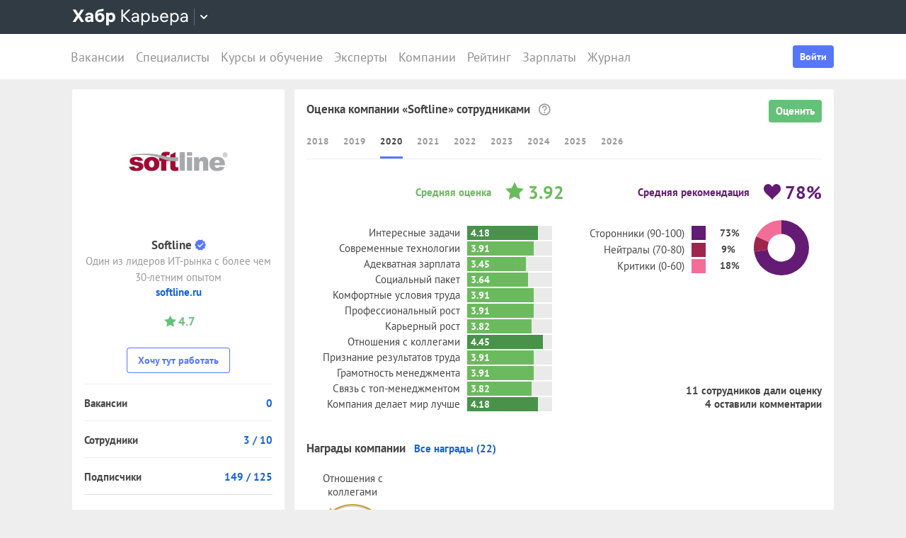

--- FILE ---
content_type: text/html; charset=utf-8
request_url: https://career.habr.com/companies/softline/scores/2020
body_size: 18484
content:
<!DOCTYPE html><html lang="ru"><head><meta charset="UTF-8" /><meta content="width=device-width, initial-scale=1" name="viewport" /><title>Оценки и отзывы сотрудников о компании Softline за 2020 год — Хабр Карьера</title>
<meta name="description" content="В 2020 году средняя оценка 3.92. Средняя рекомендация 78%. Лучшие качества компании: отношения с коллегами, компания делает мир лучше, интересные задачи. По мнению 11 сотрудников." />
<meta property="og:title" content="Оценки и отзывы сотрудников о компании Softline за 2020 год — Хабр Карьера" />
<meta property="og:description" content="В 2020 году средняя оценка 3.92. Средняя рекомендация 78%. Лучшие качества компании: отношения с коллегами, компания делает мир лучше, интересные задачи. По мнению 11 сотрудников." />
<meta property="og:image" content="https://habrastorage.org/getpro/moikrug/uploads/company/239/566/546/logo/medium_94bc9f48e4783c93480f56477868997f.jpg" />
<meta name="twitter:title" content="Оценки и отзывы сотрудников о компании Softline за 2020 год — Хабр Карьера" />
<meta name="twitter:description" content="В 2020 году средняя оценка 3.92. Средняя рекомендация 78%. Лучшие качества компании: отношения с коллегами, компания делает мир лучше, интересные задачи. По мнению 11 сотрудников." />
<meta name="twitter:image" content="https://habrastorage.org/getpro/moikrug/uploads/company/239/566/546/logo/medium_94bc9f48e4783c93480f56477868997f.jpg" />
<meta name="twitter:url" content="https://career.habr.com/companies/softline" />
<meta name="twitter:site" content="@habr_career" />
<meta name="twitter:creator" content="@habr_career" />
<meta name="twitter:card" content="summary" /><script>window.yaContextCb = window.yaContextCb || []</script><script src="https://yandex.ru/ads/system/context.js">async</script><link href="https://career.habr.com/assets/packs/js/_runtime-3bf255708f6a3daaa0f3.js" rel="prefetch" /><link href="https://career.habr.com/assets/packs/js/_vendors~active_admin~adfox_banner~application~company_context_menu~connect_tg_to_account~hh_import_p~2f880aa5-6e784a7afd301f1fc54a.chunk.js" rel="prefetch" /><link href="https://career.habr.com/assets/packs/js/_vendors~active_admin~application~company_context_menu~connect_tg_to_account~hh_import_profile~landin~75a3d38a-da7801b3a1465ba91bec.chunk.js" rel="prefetch" /><link href="https://career.habr.com/assets/packs/js/_application-17bd2ff4303e3891cc4a.chunk.js" rel="prefetch" /><link href="https://career.habr.com/assets/packs/js/_legacy-449063bea335932c801e.chunk.js" rel="prefetch" /><link href="https://career.habr.com/assets/packs/js/_company_context_menu-dc77c6e0d9fd16bed273.chunk.js" rel="prefetch" /><link href="https://career.habr.com/assets/packs/js/_5-88477561ce785dfea905.chunk.js" rel="prefetch" /><link href="https://career.habr.com/assets/packs/js/_vendors~charts-30d4848ef36f9e20be86.chunk.js" rel="prefetch" /><link href="https://career.habr.com/assets/packs/js/_charts-28a5ad3fbddc18263a60.chunk.js" rel="prefetch" /><style>@font-face { font-family: 'PT Sans'; src: local('PT Sans Italic'), local('PTSans-Italic'), url('/images/fonts/pt-sans/ptsans-italic-webfont.woff2') format('woff2'), url('/images/fonts/pt-sans/ptsans-italic-webfont.woff') format('woff'); unicode-range: U+20-7E,U+A7,U+A9,U+AB,U+B1,U+B7,U+BB,U+2C6,U+401,U+410-44F,U+451,U+2013,U+2014,U+2018-201F,U+2022,U+2032,U+20AC,U+20B4,U+20B8,U+20BD,U+2116,U+2190-2193,U+2248,U+2260; font-weight: normal; font-style: italic; font-display: swap; } @font-face { font-family: 'PT Sans'; src: local('PT Sans'), local('PTSans-Regular'), url('/images/fonts/pt-sans/ptsans-regular-webfont.woff2') format('woff2'), url('/images/fonts/pt-sans/ptsans-regular-webfont.woff') format('woff'); unicode-range: U+20-7E,U+A7,U+A9,U+AB,U+B1,U+B7,U+BB,U+2C6,U+401,U+410-44F,U+451,U+2013,U+2014,U+2018-201F,U+2022,U+2032,U+20AC,U+20B4,U+20B8,U+20BD,U+2116,U+2190-2193,U+2248,U+2260; font-weight: normal; font-style: normal; font-display: swap; } @font-face { font-family: 'PT Sans'; src: local('PT Sans Bold'), local('PTSans-Bold'), url('/images/fonts/pt-sans/ptsans-bold-webfont.woff2') format('woff2'), url('/images/fonts/pt-sans/ptsans-bold-webfont.woff') format('woff'); unicode-range: U+20-7E,U+A7,U+A9,U+AB,U+B1,U+B7,U+BB,U+2C6,U+401,U+410-44F,U+451,U+2013,U+2014,U+2018-201F,U+2022,U+2032,U+20AC,U+20B4,U+20B8,U+20BD,U+2116,U+2190-2193,U+2248,U+2260; font-weight: bold; font-style: normal; font-display: swap; } @font-face { font-family: 'icomoon'; src: url('/images/fonts/icomoon/icomoon.woff') format('woff'), url('/images/fonts/icomoon/icomoon.svg?#icomoon') format('svg'); font-weight: normal; font-style: normal; }</style><link rel="stylesheet" media="screen" href="https://career.habr.com/assets/packs/css/vendors~active_admin~application~company_context_menu~connect_tg_to_account~hh_import_profile~landin~75a3d38a-cc70b02a.chunk.css" />
<link rel="stylesheet" media="screen" href="https://career.habr.com/assets/packs/css/application-f74666ff.chunk.css" />
<link rel="stylesheet" media="screen" href="https://career.habr.com/assets/packs/css/legacy-c8c27563.chunk.css" /><meta name="csrf-param" content="authenticity_token" />
<meta name="csrf-token" content="Mytd9AeDPY1QmD6keKwIO0Fpd/Bos3Pnq/M5o1roeW2H+H3oz07UCvVfbdzKWTHDLAlvcHNoGznZouv5jCskgw==" /><meta content="https://effect.habr.com/a" name="effect_url" /><meta content="https://stats.habr.com" name="habr_stats_url" /><meta content="telephone=no" name="format-detection" /><script async="" src="https://www.googletagmanager.com/gtag/js?id=G-8ZVM81B7DF"></script><script>window.dataLayer = window.dataLayer || [];

function gtag() {
  dataLayer.push(arguments);
}

gtag('js', new Date());

const options = {
  link_attribution: true,
  optimize_id: 'GTM-WTJMJ2H',
};

if (false) {
  options.userId = 'false';
}

gtag('config', 'G-8ZVM81B7DF', options);

gtag('set', 'user_properties', {
  user_type: 'guest',
});

function removeUtms() {
  if (history.replaceState) {
    var location = window.location;
    var url = location.toString();
    var strippedUrl = getStrippedUrl(url);
    if (strippedUrl === url) {
      return;
    }
    history.replaceState(null, null, strippedUrl);
  }
}

function getStrippedUrl(url) {
  if (url.indexOf('utm_') > url.indexOf('?')) {
    url = url.replace(/([\?\&]utm_(reader|source|medium|campaign|content|term)=[^&#]+)/ig, '');
  }
  if (url.indexOf('&') !== -1 && url.indexOf('?') === -1) {
    url = url.replace('&', '?');
  }
  return url;
}

gtag('event', 'page_view', {
  event_callback: window.removeUtms,
});</script><script>(function(f,b){if(!b.__SV){var e,g,i,h;window.mixpanel=b;b._i=[];b.init=function(e,f,c){function g(a,d){var b=d.split(".");2==b.length&&(a=a[b[0]],d=b[1]);a[d]=function(){a.push([d].concat(Array.prototype.slice.call(arguments,0)))}}var a=b;"undefined"!==typeof c?a=b[c]=[]:c="mixpanel";a.people=a.people||[];a.toString=function(a){var d="mixpanel";"mixpanel"!==c&&(d+="."+c);a||(d+=" (stub)");return d};a.people.toString=function(){return a.toString(1)+".people (stub)"};i="disable time_event track track_pageview track_links track_forms track_with_groups add_group set_group remove_group register register_once alias unregister identify name_tag set_config reset opt_in_tracking opt_out_tracking has_opted_in_tracking has_opted_out_tracking clear_opt_in_out_tracking start_batch_senders people.set people.set_once people.unset people.increment people.append people.union people.track_charge people.clear_charges people.delete_user people.remove".split(" ");
for(h=0;h<i.length;h++)g(a,i[h]);var j="set set_once union unset remove delete".split(" ");a.get_group=function(){function b(c){d[c]=function(){call2_args=arguments;call2=[c].concat(Array.prototype.slice.call(call2_args,0));a.push([e,call2])}}for(var d={},e=["get_group"].concat(Array.prototype.slice.call(arguments,0)),c=0;c<j.length;c++)b(j[c]);return d};b._i.push([e,f,c])};b.__SV=1.2;e=f.createElement("script");e.type="text/javascript";e.async=!0;e.src="undefined"!==typeof MIXPANEL_CUSTOM_LIB_URL?MIXPANEL_CUSTOM_LIB_URL:"file:"===f.location.protocol&&"//cdn.mxpnl.com/libs/mixpanel-2-latest.min.js".match(/^\/\//)?"https://cdn.mxpnl.com/libs/mixpanel-2-latest.min.js":"//cdn.mxpnl.com/libs/mixpanel-2-latest.min.js";g=f.getElementsByTagName("script")[0];g.parentNode.insertBefore(e,g)}})(document,window.mixpanel||[]);

const mixpanelSettings = {
  userId: '',
  options: {
    track_pageview: false,
    persistance: 'localStorage',
    ignore_dnt: true
  }
};
mixpanel.init('e2d341d0f1fa432ebeafb8f954b334b2', mixpanelSettings.options);

if (mixpanelSettings.userId) {
  mixpanel.identify(mixpanelSettings.userId);
}</script><meta content="4480533c5a4f5ebe" name="yandex-verification" /><link href="https://career.habr.com/companies/softline/scores/2020" rel="canonical" /><link href="https://career.habr.com/companies/softline/scores/2025" rel="canonical" /><link href="https://career.habr.com/images/career_share.png" rel="image_src" /><link href="/images/favicons/apple-touch-icon-76.png" rel="apple-touch-icon" sizes="76x76" type="image/png" /><link href="/images/favicons/apple-touch-icon-120.png" rel="apple-touch-icon" sizes="120x120" type="image/png" /><link href="/images/favicons/apple-touch-icon-152.png" rel="apple-touch-icon" sizes="152x152" type="image/png" /><link href="/images/favicons/apple-touch-icon-180.png" rel="apple-touch-icon" sizes="180x180" type="image/png" /><link href="/images/favicons/favicon-16.png" rel="icon" sizes="16x16" type="image/png" /><link href="/images/favicons/favicon-32.png" rel="icon" sizes="32x32" type="image/png" /><link href="/images/favicons/mask-icon.png" rel="icon" type="image/png" /><script>window.app = {};window.app.isUserLoggedIn = false;</script></head><body class="scores_index_page" data-responsive=""><div class="page-container"><header class="page-container__header"><div class="tm-panel" data-featured="false"><div class="page-width"><div class="tm-panel__container"><button aria-label="Открыть меню проектов Хабра" class="tm-panel__burger mq-mobile-only" data-overlay-trigger="burger-overlay"><span class="tm-panel__burger-stripes"></span></button><div class="tm-panel__logo-wrapper" data-tm-dropdown-boundary=""><a class="tm-panel__logo" title="Хабр Карьера" rel="nofollow" href="https://career.habr.com/"><svg xmlns="http://www.w3.org/2000/svg" width="164" height="24" viewBox="0 0 164 24" fill="none" id="logo">
  <path d="M16.875 19L11.075 10.225L16.825 1.4H12.6L8.75 7.4L4.94999 1.4H0.574994L6.32499 10.15L0.524994 19H4.79999L8.64999 12.975L12.525 19H16.875Z" fill="white"></path>
  <path d="M24.2607 5.775C20.8857 5.775 18.9607 7.625 18.6107 9.85H22.0107C22.2107 9.175 22.8607 8.6 24.1107 8.6C25.3357 8.6 26.2357 9.225 26.2357 10.425V11.025H23.4107C20.1107 11.025 18.1107 12.55 18.1107 15.2C18.1107 17.8 20.1107 19.3 22.6107 19.3C24.2857 19.3 25.6357 18.65 26.4357 17.6V19H29.8107V10.55C29.8107 7.4 27.5857 5.775 24.2607 5.775ZM23.6107 16.475C22.4857 16.475 21.7607 15.925 21.7607 15.025C21.7607 14.1 22.5607 13.55 23.6857 13.55H26.2357V14.125C26.2357 15.625 25.0107 16.475 23.6107 16.475Z" fill="white"></path>
  <path d="M39.925 6.3C38.125 6.3 36.65 6.95 35.7 8.275C35.95 5.85 36.925 4.65 39.375 4.275L44.3 3.55V0.375L39.025 1.25C33.925 2.1 32.35 5.5 32.35 11.175C32.35 16.275 34.825 19.3 39.2 19.3C43.125 19.3 45.55 16.3 45.55 12.7C45.55 8.825 43.3 6.3 39.925 6.3ZM39.025 16.25C37.125 16.25 36.075 14.725 36.075 12.675C36.075 10.7 37.175 9.275 39.05 9.275C40.875 9.275 41.9 10.75 41.9 12.7C41.9 14.65 40.9 16.25 39.025 16.25Z" fill="white"></path>
  <path d="M55.2855 5.775C53.3855 5.775 52.1605 6.6 51.5105 7.575V6.075H48.0105V23.775H51.6605V17.75C52.3105 18.65 53.5355 19.3 55.1855 19.3C58.3605 19.3 60.8855 16.8 60.8855 12.55C60.8855 8.225 58.3605 5.775 55.2855 5.775ZM54.4105 16.15C52.7105 16.15 51.5855 14.775 51.5855 12.6V12.5C51.5855 10.325 52.7105 8.925 54.4105 8.925C56.1105 8.925 57.2105 10.35 57.2105 12.55C57.2105 14.75 56.1105 16.15 54.4105 16.15Z" fill="white"></path>
  <path d="M82.5357 19L74.0357 9.825L82.3857 1.4H79.5107L71.6857 9.25V1.4H69.4607V19H71.6857V10.6L79.5857 19H82.5357Z" fill="white"></path>
  <path d="M89.266 6.125C86.391 6.125 84.641 7.75 84.241 9.7H86.316C86.666 8.775 87.566 8.025 89.216 8.025C90.841 8.025 92.066 8.9 92.066 10.65V11.5H88.716C85.641 11.5 83.766 12.975 83.766 15.4C83.766 17.8 85.666 19.275 88.116 19.275C89.716 19.275 91.216 18.675 92.166 17.5V19H94.191V10.65C94.191 7.825 92.216 6.125 89.266 6.125ZM88.391 17.4C86.991 17.4 85.941 16.7 85.941 15.375C85.941 14.025 87.116 13.325 88.841 13.325H92.066V14.25C92.066 16.175 90.391 17.4 88.391 17.4Z" fill="white"></path>
  <path d="M104.022 6.125C101.847 6.125 100.522 7.125 99.8973 8.2V6.4H97.8223V23.775H99.9723V17.45C100.572 18.375 101.922 19.275 103.947 19.275C106.847 19.275 109.697 17.15 109.697 12.7C109.697 8.275 106.872 6.125 104.022 6.125ZM103.747 17.325C101.422 17.325 99.8973 15.55 99.8973 12.75V12.65C99.8973 9.85 101.422 8.075 103.747 8.075C105.997 8.075 107.497 9.95 107.497 12.7C107.497 15.45 105.997 17.325 103.747 17.325Z" fill="white"></path>
  <path d="M117.665 10.475H114.84V6.4H112.69V19H117.64C120.34 19 122.09 17.15 122.09 14.7C122.09 12.25 120.34 10.475 117.665 10.475ZM117.39 17.1H114.84V12.375H117.39C119.04 12.375 119.94 13.35 119.94 14.7C119.94 16.05 119.04 17.1 117.39 17.1Z" fill="white"></path>
  <path d="M135.646 13.35V12.25C135.646 8.5 133.496 6.125 130.146 6.125C126.696 6.125 124.221 8.625 124.221 12.7C124.221 16.75 126.671 19.275 130.321 19.275C133.596 19.275 135.171 17.225 135.496 15.75H133.321C133.096 16.4 132.096 17.35 130.346 17.35C128.021 17.35 126.471 15.65 126.471 13.4V13.35H135.646ZM130.096 8.05C132.121 8.05 133.371 9.35 133.471 11.525H126.496C126.671 9.45 127.996 8.05 130.096 8.05Z" fill="white"></path>
  <path d="M144.843 6.125C142.668 6.125 141.343 7.125 140.718 8.2V6.4H138.643V23.775H140.793V17.45C141.393 18.375 142.743 19.275 144.768 19.275C147.668 19.275 150.518 17.15 150.518 12.7C150.518 8.275 147.693 6.125 144.843 6.125ZM144.568 17.325C142.243 17.325 140.718 15.55 140.718 12.75V12.65C140.718 9.85 142.243 8.075 144.568 8.075C146.818 8.075 148.318 9.95 148.318 12.7C148.318 15.45 146.818 17.325 144.568 17.325Z" fill="white"></path>
  <path d="M158.236 6.125C155.361 6.125 153.611 7.75 153.211 9.7H155.286C155.636 8.775 156.536 8.025 158.186 8.025C159.811 8.025 161.036 8.9 161.036 10.65V11.5H157.686C154.611 11.5 152.736 12.975 152.736 15.4C152.736 17.8 154.636 19.275 157.086 19.275C158.686 19.275 160.186 18.675 161.136 17.5V19H163.161V10.65C163.161 7.825 161.186 6.125 158.236 6.125ZM157.361 17.4C155.961 17.4 154.911 16.7 154.911 15.375C154.911 14.025 156.086 13.325 157.811 13.325H161.036V14.25C161.036 16.175 159.361 17.4 157.361 17.4Z" fill="white"></path>
</svg>
</a><button class="tm-panel__projects-dropdown mq-not-mobile" data-tm-dropdown-control=""><svg xmlns="http://www.w3.org/2000/svg" width="10" height="6" viewBox="0 0 10 6" fill="none">
  <path fill-rule="evenodd" clip-rule="evenodd" d="M5.70711 5.70711C5.31658 6.09763 4.68342 6.09763 4.29289 5.70711L0.292892 1.70711C-0.097632 1.31658 -0.0976319 0.683417 0.292892 0.292893C0.683417 -0.0976308 1.31658 -0.0976308 1.70711 0.292893L5 3.58579L8.29289 0.292894C8.68342 -0.0976301 9.31658 -0.0976301 9.70711 0.292894C10.0976 0.683418 10.0976 1.31658 9.70711 1.70711L5.70711 5.70711Z"></path>
</svg>
</button><div class="tm-panel__dropdown hidden" data-tm-dropdown=""><div class="tm-panel__dropdown-heading">Все сервисы Хабра</div><a class="tm-panel__service" rel="nofollow" href="https://habr.com/?utm_source=habr_career&amp;utm_medium=habr_top_panel"><div class="tm-panel__service-title"><svg xmlns="http://www.w3.org/2000/svg" width="52" height="22" viewBox="0 0 52 22" fill="none">
  <path d="M13.86 17.0001L8.514 9.23405L13.816 1.51205H11.528L7.26 7.76005L2.97 1.51205H0.659997L5.984 9.19005L0.615997 17.0001H2.926L7.194 10.6861L11.528 17.0001H13.86Z" fill="#333333"></path>
  <path d="M20.181 5.67005C17.651 5.67005 16.111 7.10005 15.759 8.81605H17.585C17.893 8.00205 18.685 7.34205 20.137 7.34205C21.567 7.34205 22.645 8.11205 22.645 9.65205V10.4001H19.697C16.991 10.4001 15.341 11.6981 15.341 13.8321C15.341 15.9441 17.013 17.2421 19.169 17.2421C20.577 17.2421 21.897 16.7141 22.733 15.6801V17.0001H24.515V9.65205C24.515 7.16605 22.777 5.67005 20.181 5.67005ZM19.411 15.5921C18.179 15.5921 17.255 14.9761 17.255 13.8101C17.255 12.6221 18.289 12.0061 19.807 12.0061H22.645V12.8201C22.645 14.5141 21.171 15.5921 19.411 15.5921Z" fill="#333333"></path>
  <path d="M32.9685 5.91205C31.2965 5.91205 29.9545 6.55005 29.1185 7.78205C29.3825 5.27405 30.3945 3.88805 32.9025 3.42605L36.9505 2.67805V0.852051L32.5065 1.75405C28.7665 2.52405 27.2045 4.96605 27.2045 10.5101C27.2045 14.8001 29.4045 17.2421 32.7925 17.2421C36.0265 17.2421 38.0505 14.7121 38.0505 11.5441C38.0505 7.91405 35.8285 5.91205 32.9685 5.91205ZM32.7045 15.5261C30.6145 15.5261 29.2065 13.9641 29.2065 11.4561C29.2065 8.97005 30.7685 7.60605 32.7265 7.60605C34.7725 7.60605 36.1145 9.23405 36.1145 11.5441C36.1145 13.8541 34.7945 15.5261 32.7045 15.5261Z" fill="#333333"></path>
  <path d="M46.1431 5.67005C44.2291 5.67005 43.0631 6.55005 42.5131 7.49605V5.91205H40.6871V21.2021H42.5791V15.6361C43.1071 16.4501 44.2951 17.2421 46.0771 17.2421C48.6291 17.2421 51.1371 15.3721 51.1371 11.4561C51.1371 7.56205 48.6511 5.67005 46.1431 5.67005ZM45.9011 15.5261C43.8551 15.5261 42.5131 13.9641 42.5131 11.5001V11.4121C42.5131 8.94805 43.8551 7.38605 45.9011 7.38605C47.8811 7.38605 49.2011 9.03605 49.2011 11.4561C49.2011 13.8761 47.8811 15.5261 45.9011 15.5261Z" fill="#333333"></path>
</svg>
</div><p class="tm-panel__service-description">Сообщество IT-специалистов</p></a><a class="tm-panel__service" rel="nofollow" href="https://qna.habr.com/?utm_source=habr_career&amp;utm_medium=habr_top_panel"><div class="tm-panel__service-title"><svg xmlns="http://www.w3.org/2000/svg" width="46" height="18" viewBox="0 0 46 18" fill="none">
  <path d="M14.4 8.25602C14.4 3.65802 11.606 0.27002 7.27201 0.27002C2.93801 0.27002 0.144012 3.65802 0.144012 8.25602C0.144012 12.854 2.93801 16.242 7.27201 16.242C8.41601 16.242 9.45001 16.022 10.352 15.604L11.518 17.342H13.696L11.848 14.614C13.476 13.184 14.4 10.918 14.4 8.25602ZM7.27201 14.416C4.10401 14.416 2.14601 11.864 2.14601 8.25602C2.14601 4.64802 4.10401 2.09602 7.27201 2.09602C10.44 2.09602 12.398 4.64802 12.398 8.25602C12.398 10.236 11.826 11.908 10.77 12.986L9.64801 11.314H7.47001L9.29601 14.02C8.70201 14.284 8.02001 14.416 7.27201 14.416Z" fill="#333333"></path>
  <path d="M30.965 16L27.973 12.766L30.921 9.11402H28.699L26.829 11.534L23.331 7.77202C25.377 6.80402 26.455 5.59402 26.455 3.85602C26.455 1.78802 24.871 0.27002 22.583 0.27002C20.207 0.27002 18.535 1.89802 18.535 3.87802C18.535 5.19802 19.305 6.12202 20.163 7.00202L20.427 7.26602C17.985 8.25602 16.753 9.73002 16.753 11.732C16.753 14.196 18.667 16.242 21.835 16.242C23.749 16.242 25.311 15.494 26.565 14.24L26.763 14.042L28.567 16H30.965ZM22.539 1.92002C23.705 1.92002 24.629 2.62402 24.629 3.83402C24.629 5.00002 23.793 5.90202 22.187 6.62802L21.571 6.01202C21.109 5.55002 20.405 4.82402 20.405 3.81202C20.405 2.66802 21.329 1.92002 22.539 1.92002ZM21.945 14.504C19.877 14.504 18.755 13.316 18.755 11.666C18.755 10.258 19.591 9.20202 21.593 8.43202L25.641 12.832L25.509 12.964C24.541 13.976 23.309 14.504 21.945 14.504Z" fill="#333333"></path>
  <path d="M43.5619 16H45.6739L39.8219 0.512019H37.7979L31.9459 16H34.0579L35.5539 11.908H42.0439L43.5619 16ZM38.7879 2.97602L41.3839 10.104H36.2139L38.7879 2.97602Z" fill="#333333"></path>
</svg>
</div><p class="tm-panel__service-description">Ответы на любые вопросы об IT</p></a><a class="tm-panel__service" rel="nofollow" href="https://career.habr.com/"><div class="tm-panel__service-title"><svg xmlns="http://www.w3.org/2000/svg" width="84" height="21" viewBox="0 0 84 21" fill="none">
  <path d="M12.442 16L4.96201 7.92596L12.31 0.511963H9.78001L2.894 7.41996V0.511963H0.936005V16H2.894V8.60796L9.84601 16H12.442Z" fill="#333333"></path>
  <path d="M18.3646 4.66996C15.8346 4.66996 14.2946 6.09996 13.9426 7.81596H15.7686C16.0766 7.00196 16.8686 6.34196 18.3206 6.34196C19.7506 6.34196 20.8286 7.11196 20.8286 8.65196V9.39996H17.8806C15.1746 9.39996 13.5246 10.698 13.5246 12.832C13.5246 14.944 15.1966 16.242 17.3526 16.242C18.7606 16.242 20.0806 15.714 20.9166 14.68V16H22.6986V8.65196C22.6986 6.16596 20.9606 4.66996 18.3646 4.66996ZM17.5946 14.592C16.3626 14.592 15.4386 13.976 15.4386 12.81C15.4386 11.622 16.4726 11.006 17.9906 11.006H20.8286V11.82C20.8286 13.514 19.3546 14.592 17.5946 14.592Z" fill="#333333"></path>
  <path d="M31.3501 4.66996C29.4361 4.66996 28.2701 5.54996 27.7201 6.49596V4.91196H25.8941V20.202H27.7861V14.636C28.3141 15.45 29.5021 16.242 31.2841 16.242C33.8361 16.242 36.3441 14.372 36.3441 10.456C36.3441 6.56196 33.8581 4.66996 31.3501 4.66996ZM31.1081 14.526C29.0621 14.526 27.7201 12.964 27.7201 10.5V10.412C27.7201 7.94796 29.0621 6.38596 31.1081 6.38596C33.0881 6.38596 34.4081 8.03596 34.4081 10.456C34.4081 12.876 33.0881 14.526 31.1081 14.526Z" fill="#333333"></path>
  <path d="M43.3561 8.49796H40.8701V4.91196H38.9781V16H43.3341C45.7101 16 47.2501 14.372 47.2501 12.216C47.2501 10.06 45.7101 8.49796 43.3561 8.49796ZM43.1141 14.328H40.8701V10.17H43.1141C44.5661 10.17 45.3581 11.028 45.3581 12.216C45.3581 13.404 44.5661 14.328 43.1141 14.328Z" fill="#333333"></path>
  <path d="M59.1788 11.028V10.06C59.1788 6.75996 57.2868 4.66996 54.3388 4.66996C51.3028 4.66996 49.1248 6.86996 49.1248 10.456C49.1248 14.02 51.2808 16.242 54.4928 16.242C57.3748 16.242 58.7608 14.438 59.0468 13.14H57.1328C56.9348 13.712 56.0548 14.548 54.5148 14.548C52.4688 14.548 51.1048 13.052 51.1048 11.072V11.028H59.1788ZM54.2948 6.36396C56.0768 6.36396 57.1768 7.50796 57.2648 9.42196H51.1268C51.2808 7.59596 52.4468 6.36396 54.2948 6.36396Z" fill="#333333"></path>
  <path d="M67.272 4.66996C65.358 4.66996 64.192 5.54996 63.642 6.49596V4.91196H61.816V20.202H63.708V14.636C64.236 15.45 65.424 16.242 67.206 16.242C69.758 16.242 72.266 14.372 72.266 10.456C72.266 6.56196 69.78 4.66996 67.272 4.66996ZM67.03 14.526C64.984 14.526 63.642 12.964 63.642 10.5V10.412C63.642 7.94796 64.984 6.38596 67.03 6.38596C69.01 6.38596 70.33 8.03596 70.33 10.456C70.33 12.876 69.01 14.526 67.03 14.526Z" fill="#333333"></path>
  <path d="M79.058 4.66996C76.528 4.66996 74.988 6.09996 74.636 7.81596H76.462C76.77 7.00196 77.562 6.34196 79.014 6.34196C80.444 6.34196 81.522 7.11196 81.522 8.65196V9.39996H78.574C75.868 9.39996 74.218 10.698 74.218 12.832C74.218 14.944 75.89 16.242 78.046 16.242C79.454 16.242 80.774 15.714 81.61 14.68V16H83.392V8.65196C83.392 6.16596 81.654 4.66996 79.058 4.66996ZM78.288 14.592C77.056 14.592 76.132 13.976 76.132 12.81C76.132 11.622 77.166 11.006 78.684 11.006H81.522V11.82C81.522 13.514 80.048 14.592 78.288 14.592Z" fill="#333333"></path>
</svg>
</div><p class="tm-panel__service-description">Профессиональное развитие в IT</p></a><a class="tm-panel__service" rel="nofollow" href="https://career.habr.com/education/?utm_source=habr_career&amp;utm_medium=habr_top_panel"><div class="tm-panel__service-title"><svg xmlns="http://www.w3.org/2000/svg" width="61" height="20" viewBox="0 0 61 20" fill="none">
  <path d="M4.0245 7.41401L11.5045 15.488H8.9085L1.9565 8.09601V15.488H-0.00149985V5.36442e-06H1.9565V6.90801L8.8425 5.36442e-06H11.3725L4.0245 7.41401ZM16.6731 13.046L19.9951 4.40001H22.0411L15.9691 19.69H13.9231L15.6611 15.356L11.2831 4.40001H13.3291L16.6731 13.046ZM29.4673 4.15801C31.9753 4.15801 34.4613 6.05001 34.4613 9.94401C34.4613 13.86 31.9533 15.73 29.4013 15.73C27.6193 15.73 26.4313 14.938 25.9033 14.124V19.69H24.0113V4.40001H25.8373V5.98401C26.3873 5.03801 27.5533 4.15801 29.4673 4.15801ZM29.2253 14.014C31.2053 14.014 32.5253 12.364 32.5253 9.94401C32.5253 7.52401 31.2053 5.87401 29.2253 5.87401C27.1793 5.87401 25.8373 7.43601 25.8373 9.90001V9.98801C25.8373 12.452 27.1793 14.014 29.2253 14.014ZM41.6933 14.014C43.5413 14.014 44.2893 12.848 44.5313 11.902H46.4233C46.1813 13.882 44.4213 15.73 41.6713 15.73C38.5253 15.73 36.4353 13.332 36.4353 9.94401C36.4353 6.62201 38.4813 4.15801 41.6713 4.15801C44.6193 4.15801 46.1373 6.18201 46.4233 7.94201H44.5313C44.2453 7.01801 43.4313 5.87401 41.6713 5.87401C39.6473 5.87401 38.3713 7.54601 38.3713 9.94401C38.3713 12.364 39.6913 14.014 41.6933 14.014ZM50.8467 7.98601H53.3327C55.6867 7.98601 57.2267 9.54801 57.2267 11.704C57.2267 13.86 55.6867 15.488 53.3107 15.488H48.9547V4.40001H50.8467V7.98601ZM58.8327 15.488V4.40001H60.7247V15.488H58.8327ZM50.8467 13.816H53.0907C54.5427 13.816 55.3347 12.892 55.3347 11.704C55.3347 10.516 54.5427 9.65801 53.0907 9.65801H50.8467V13.816Z" fill="#333333"></path>
</svg>
</div><p class="tm-panel__service-description">Обучение для смены профессии, роста в карьере и саморазвития</p></a></div></div><div data-feature=""></div><div class="tm-panel__visitor"><div data-megaposts=""></div><div class="tm-panel__user-auth mq-mobile-only"><div class="user-auth-menu user-auth-menu--appearance-mobile"><button class="button-comp button-comp--appearance-primary button-comp--size-m" data-header-dropdown-toggle="user-auth-menu-mobile">Войти</button><div class="user-auth-menu__popup" data-header-dropdown="user-auth-menu-mobile"><a class="button-comp button-comp--appearance-primary button-comp--size-l user-auth-menu__sign_in js-data-sign-in-btn" rel="nofollow" data-sign-in="header" href="https://career.habr.com/users/auth/tmid">Войти через Хабр Аккаунт</a><a class="button-comp button-comp--appearance-secondary button-comp--size-l user-auth-menu__sign_up js-data-sign-up-btn" rel="nofollow" data-sign-up="header" href="https://career.habr.com/users/auth/tmid/register">Зарегистрироваться</a></div></div></div></div></div></div></div><div class="header"><div class="header__inner"><div class="header__right mq-not-mobile"><div class="user-auth-menu user-auth-menu--appearance-desktop"><button class="button-comp button-comp--appearance-primary button-comp--size-m" data-header-dropdown-toggle="user-auth-menu-desktop">Войти</button><div class="user-auth-menu__popup" data-header-dropdown="user-auth-menu-desktop"><a class="button-comp button-comp--appearance-primary button-comp--size-l user-auth-menu__sign_in js-data-sign-in-btn" rel="nofollow" data-sign-in="header" href="https://career.habr.com/users/auth/tmid">Войти через Хабр Аккаунт</a><a class="button-comp button-comp--appearance-secondary button-comp--size-l user-auth-menu__sign_up js-data-sign-up-btn" rel="nofollow" data-sign-up="header" href="https://career.habr.com/users/auth/tmid/register">Зарегистрироваться</a></div></div></div><div class="header__top-menu-wrapper"><div class="header__top_main_menu" data-scroll-to-active-link=""><a href="https://career.habr.com/vacancies">Вакансии</a><a href="https://career.habr.com/resumes">Специалисты</a><a href="/education">Курсы и обучение</a><a href="https://career.habr.com/experts">Эксперты</a><a href="https://career.habr.com/companies">Компании</a><a href="https://career.habr.com/companies/ratings">Рейтинг</a><a href="https://career.habr.com/salaries">Зарплаты</a><a href="https://career.habr.com/journal">Журнал</a></div></div></div></div></header><div class="page-container__main"><div class="page-width page-width--responsive"><div class="content-wrapper"><aside class="content-wrapper__sidebar content-wrapper__sidebar--left" data-sidebar=""><div class="section company_info"><a class="logo" href="/companies/softline"><img alt="Логотип компании «Softline»" src="https://habrastorage.org/getpro/moikrug/uploads/company/239/566/546/logo/big_94bc9f48e4783c93480f56477868997f.jpg" /></a><div class="company_name"><a href="/companies/softline">Softline</a><div class="company-icons"><span class="tooltip" data-tippy="{&quot;content&quot;:&quot;Компания сообщила, что находится в реестре аккредитованных IT-организаций Минцифры&quot;,&quot;theme&quot;:&quot;grey&quot;,&quot;arrow&quot;:false,&quot;placement&quot;:&quot;top&quot;,&quot;duration&quot;:[100,150],&quot;maxWidth&quot;:304,&quot;interactive&quot;:null,&quot;allowHTML&quot;:true}"><span class="company-icons__icon"><svg class="svg-icon svg-icon--icon-accredited svg-icon--color-light-blue" style="--svg-icon--size: 16"><use xlink:href="/images/icons-35.svg#accredited"></use></svg></span></span></div></div><div class="company_about">Один из лидеров ИТ-рынка с более чем 30-летним опытом</div><div class="company_site"><a rel="nofollow" target="_blank" href="https://softline.ru">softline.ru</a></div><div class="company_name company_score"><a href="/companies/softline/scores/2025"><span class="tooltip" data-tippy="{&quot;content&quot;:&quot;Средняя оценка компании в 2025 году&quot;,&quot;theme&quot;:&quot;grey&quot;,&quot;arrow&quot;:false,&quot;placement&quot;:&quot;bottom&quot;,&quot;duration&quot;:[100,150],&quot;maxWidth&quot;:350,&quot;interactive&quot;:null,&quot;allowHTML&quot;:true}"><span class="social_rating company_rating"><span class="icon icon-star"></span><span class="rating">4.7</span></span></span></a></div><div id="company_sidebar_buttons"><div class="buttons"><a title="Хочу тут работать" class="button btn-blue-o" href="/companies/softline/follow">Хочу тут работать</a></div></div><div class="statistics"><div data-tooltip="Открытые вакансии"><a class="row" href="/companies/softline/vacancies"><div class="label">Вакансии</div><div class="count">0</div></a></div></div><div class="statistics"><div data-tooltip="Текущие и все сотрудники"><a class="row" href="/resumes?company_ids%5B%5D=239566546"><div class="label">Сотрудники</div><div class="count">3 / 10</div></a></div></div><div class="statistics"><div data-tooltip="Подписчики и те, кто хочет тут работать"><a rel="nofollow" class="row" href="/companies/softline/followers"><div class="label">Подписчики</div><div class="count">149 / 125</div></a></div></div><div class="about_comp"><div class="line"></div><div class="subtitle">Местоположение</div><div class="addresses"><div class="address">Россия, Москва, Дербеневская наб., д. 7</div></div><div class="line"></div><div class="subtitle">Размер компании</div><div class="employees">Более 5000 человек</div><div class="line"></div><div class="subtitle"><span>Контакты</span></div><div class="contacts"><div class="contact"><div class="type">Телефон: </div><div class="value">+7 (495) 232-00-23</div></div><div class="contact"><div class="type">Email: </div><div class="value"><a href="mailto:job@softline.com">job@softline.com</a></div></div><div class="contact"><div class="type">VK: </div><div class="value"><a rel="nofollow" target="_blank" href="https://vk.com/softlinecompany">softlinecompany</a></div></div><div class="contact"><div class="type">Телеграм: </div><div class="value"><a href="https://telegram.me/Softline">@Softline</a></div></div></div><div class="line"></div><div class="subtitle"><span>Контактные лица (7)</span></div><div data-company-public-members=""><div class="basic-slider company-public-members__slider"><div class="basic-slider__body swiper"><div class="basic-slider__slides swiper-wrapper"><div class="swiper-slide basic-slider__slide--swiper-off"><div class="company-public-members__list"><a class="company-public-member" href="/kochetovaolesya" target="_blank"><span class="basic-avatar basic-avatar--size-36px basic-avatar--roundness-full company-public-member__avatar" target="_blank"><img alt="Олеся Леонова (kochetovaolesya), 35 лет, Россия, Воронеж" class="basic-avatar__image" src="https://habrastorage.org/getpro/moikrug/uploads/user/471/885/052/avatar/medium_731820b82196487d80fd0df0b3a24d15.jpg" title="Специалист Олеся Леонова (kochetovaolesya)" /></span><span class="company-public-member__name">Олеся Леонова</span><span class="company-public-member__position">Менеджер по персоналу</span></a><a class="company-public-member" href="/smolyakova-irina2" target="_blank"><span class="basic-avatar basic-avatar--size-36px basic-avatar--roundness-full company-public-member__avatar" target="_blank"><img alt="Ирина Смолякова (smolyakova-irina2), 40 лет, Россия, Новосибирск" class="basic-avatar__image" src="https://habrastorage.org/getpro/moikrug/uploads/user/696/310/289/avatar/medium_d07b6e5fd6cbdd2b07c352e814337462.jpeg" title="Специалист Ирина Смолякова (smolyakova-irina2)" /></span><span class="company-public-member__name">Ирина Смолякова</span><span class="company-public-member__position">Менеджер по персоналу</span></a><a class="company-public-member" href="/annalitunova" target="_blank"><span class="basic-avatar basic-avatar--size-36px basic-avatar--roundness-full company-public-member__avatar" target="_blank"><img alt="Анна Литунова (annalitunova), 38 лет, Россия, Москва" class="basic-avatar__image" src="https://habrastorage.org/getpro/moikrug/uploads/user/100/047/152/2/avatar/medium_5369d6eb24f259efad0e6d533344d384.jpg" title="Специалист Анна Литунова (annalitunova)" /></span><span class="company-public-member__name">Анна Литунова</span><span class="company-public-member__position">Заместитель руководителя отдела подбора и адаптации персонала</span></a><a class="company-public-member" href="/kulishyo" target="_blank"><span class="basic-avatar basic-avatar--size-36px basic-avatar--roundness-full company-public-member__avatar" target="_blank"><img alt="Яна Кулиш (kulishyo), Россия, Санкт-Петербург" class="basic-avatar__image" src="https://habrastorage.org/getpro/moikrug/uploads/user/100/047/162/0/avatar/medium_731820b82196487d80fd0df0b3a24d15.jpg" title="Специалист Яна Кулиш (kulishyo)" /></span><span class="company-public-member__name">Яна Кулиш</span><span class="company-public-member__position">Менеджер по подбору и адаптации персонала</span></a><a class="company-public-member" href="/ati240986" target="_blank"><span class="basic-avatar basic-avatar--size-36px basic-avatar--roundness-full company-public-member__avatar" target="_blank"><img alt="Татьяна Анискович (ati240986), 39 лет, Россия, Воронеж" class="basic-avatar__image" src="https://habrastorage.org/getpro/moikrug/uploads/user/100/047/166/9/avatar/medium_c6d5b503917b7ca2a4d16257b0773e16.png" title="Специалист Татьяна Анискович (ati240986)" /></span><span class="company-public-member__name">Татьяна Анискович</span><span class="company-public-member__position">Менеджер по персоналу</span></a></div></div></div></div></div></div></div></div></aside><div class="content-wrapper__main content-wrapper__main--right"><div class="section company_ratings_section"><div class="head noborder"><div class="right"><a class="js-company-score-link settings edit_score_link button btn-green-small" data-label="company_rating" href="/profile/company_ratings/new?company=softline">Оценить</a></div><div class="title"><h1 class="section_title">Оценка компании «Softline» сотрудниками</h1><a target="blank" class="help_link" href="/info/ratings"><span class="icon icon-question"></span></a><div class="subtabs"><a class="tab rating_slice  " data-year="2018" href="/companies/softline/scores/2018">2018</a><a class="tab rating_slice  " data-year="2019" href="/companies/softline/scores/2019">2019</a><a class="tab rating_slice open " data-year="2020" href="/companies/softline/scores/2020">2020</a><a class="tab rating_slice  " data-year="2021" href="/companies/softline/scores/2021">2021</a><a class="tab rating_slice  " data-year="2022" href="/companies/softline/scores/2022">2022</a><a class="tab rating_slice  " data-year="2023" href="/companies/softline/scores/2023">2023</a><a class="tab rating_slice  " data-year="2024" href="/companies/softline/scores/2024">2024</a><a class="tab rating_slice  " data-year="2025" href="/companies/softline/scores/2025">2025</a><a class="tab rating_slice  current" data-year="2026" href="/companies/softline/scores">2026</a></div></div></div><div class="body"><div class="company_ratings_data short"><div class="column"><div class="score average"><div class="value"><div class="description_inline">Средняя оценка</div><span class="icon icon-star"></span>3.92</div></div></div><div class="column mq-not-mobile"><div class="score recommend"><div class="value"><div class="description_inline">Средняя рекомендация</div><span class="icon icon-heart"></span>78%</div></div></div></div><div class="company_ratings"><div class="column"><div class="rating"><div class="title">Интересные задачи</div><div class="value"><div class="total" data-tooltip="Средняя взвешенная оценка 4.18 из 5"><div class="rate highlight" style="width: 83%"><span>4.18</span></div></div></div></div><div class="rating"><div class="title">Современные технологии</div><div class="value"><div class="total" data-tooltip="Средняя взвешенная оценка 3.91 из 5"><div class="rate" style="width: 78%"><span>3.91</span></div></div></div></div><div class="rating"><div class="title">Адекватная зарплата</div><div class="value"><div class="total" data-tooltip="Средняя взвешенная оценка 3.45 из 5"><div class="rate" style="width: 69%"><span>3.45</span></div></div></div></div><div class="rating"><div class="title">Социальный пакет</div><div class="value"><div class="total" data-tooltip="Средняя взвешенная оценка 3.64 из 5"><div class="rate" style="width: 72%"><span>3.64</span></div></div></div></div><div class="rating"><div class="title">Комфортные условия труда</div><div class="value"><div class="total" data-tooltip="Средняя взвешенная оценка 3.91 из 5"><div class="rate" style="width: 78%"><span>3.91</span></div></div></div></div><div class="rating"><div class="title">Профессиональный рост</div><div class="value"><div class="total" data-tooltip="Средняя взвешенная оценка 3.91 из 5"><div class="rate" style="width: 78%"><span>3.91</span></div></div></div></div><div class="rating"><div class="title">Карьерный рост</div><div class="value"><div class="total" data-tooltip="Средняя взвешенная оценка 3.82 из 5"><div class="rate" style="width: 76%"><span>3.82</span></div></div></div></div><div class="rating"><div class="title">Отношения с коллегами</div><div class="value"><div class="total" data-tooltip="Средняя взвешенная оценка 4.45 из 5"><div class="rate highlight" style="width: 89%"><span>4.45</span></div></div></div></div><div class="rating"><div class="title">Признание результатов труда</div><div class="value"><div class="total" data-tooltip="Средняя взвешенная оценка 3.91 из 5"><div class="rate" style="width: 78%"><span>3.91</span></div></div></div></div><div class="rating"><div class="title">Грамотность менеджмента</div><div class="value"><div class="total" data-tooltip="Средняя взвешенная оценка 3.91 из 5"><div class="rate" style="width: 78%"><span>3.91</span></div></div></div></div><div class="rating"><div class="title">Связь с топ-менеджментом</div><div class="value"><div class="total" data-tooltip="Средняя взвешенная оценка 3.82 из 5"><div class="rate" style="width: 76%"><span>3.82</span></div></div></div></div><div class="rating"><div class="title">Компания делает мир лучше</div><div class="value"><div class="total" data-tooltip="Средняя взвешенная оценка 4.18 из 5"><div class="rate highlight" style="width: 83%"><span>4.18</span></div></div></div></div></div><div class="company_ratings_data short mq-mobile-only"><div class="column"><div class="score recommend"><div class="value"><div class="description_inline">Средняя рекомендация</div><span class="icon icon-heart"></span>78%</div></div></div></div><div class="column"><div class="chart_wrapper"><div class="legend"><div class="legend_label_wrapper"><span>Сторонники (90-100)</span><span class="legend_mark supporter"></span><span class="mark_percent">73%</span></div><div class="legend_label_wrapper"><span>Нейтралы (70-80)</span><span class="legend_mark neutral"></span><span class="mark_percent">9%</span></div><div class="legend_label_wrapper"><span>Критики (0-60)</span><span class="legend_mark critic"></span><span class="mark_percent">18%</span></div></div><div class="chart"><canvas id="chart-0" class="chart" width="400" height="400"></canvas><script>
//<![CDATA[
(function() { var initChart = function() { var ctx = document.getElementById("chart-0"); var chart = new Chart(ctx, { type: "doughnut", data: {"datasets":[{"data":[8,1,2],"backgroundColor":["#641B74","#9E254E","#F36D99"],"borderWidth":0}]}, options: {"legend":false,"tooltips":{"enabled":false},"responsive":true}, plugins: {}, }); }; if (typeof Chart !== "undefined" && Chart !== null) { initChart(); } else { /* W3C standard */ if (window.addEventListener) { window.addEventListener("load", initChart, false); } /* IE */ else if (window.attachEvent) { window.attachEvent("onload", initChart); } } })();
//]]>
</script></div></div><div class="chart_total"><b>11 сотрудников дали оценку</b><b>4 оставили комментарии</b></div></div></div><div class="head noborder"><div class="title">Награды компании<a class="link" href="/companies/softline/awards">Все награды (22)</a></div></div><div class="company_awards"><ul class="awards-list"><li class="awards-list__item"><article class="award"><div class="award__title" title="Отношения с коллегами">Отношения с коллегами</div><img alt="Отношения с коллегами" class="award__image" src="/images/medals/relations.svg" /><div class="award__rank"><a class="link-comp link-comp--appearance-blue-bold" href="/companies/ratings?sort=s_8&amp;sz=4&amp;y=2020">#19</a></div></article></li></ul></div><div class="list_search_form"><div class="search_options standart_form"><div class="dropdown_inline js-scores-sort-dropdown" data-url="/companies/softline/scores/2020"><div class="toggler"></div><div class="popup"><div class="popup_inner"><div class="radio_list"><div class="radio_single"><input type="radio" name="sort" id="sort_date" value="date" /><label for="sort_date">по дате создания</label></div><div class="radio_single"><input type="radio" name="sort" id="sort_comment" value="comment" checked="checked" /><label for="sort_comment">по наличию комментария</label></div><div class="radio_single"><input type="radio" name="sort" id="sort_likes" value="likes" /><label for="sort_likes">по полезности</label></div></div></div></div></div></div></div><div class="company_scores search_items" data-search-items=""><div class="company_score search_item" id="score_23490"><div class="info users-about-items"><div class="meta"><div class="meta__avatar"><div class="avatar"><img alt="" srcset="https://career.habr.com/assets/defaults/avatars/score/score_4-5@2-9014b40ac29d1a38db413155bc5d7522b19b06d3b416cb797651ae55f0178ac2.png 2x" src="https://career.habr.com/assets/defaults/avatars/score/score_4-5-be19a2a1b835227a979d04ac2979f8166fdbb577d4498c8b16e25e1c5ef9ba24.png" /></div></div><div class="meta__text"> 5 октября 2020. Текущий сотрудник</div></div><div class="users-about-items__row"></div><div class="row_info"><div class="average"><span>Оценка</span><span class="value">5.0</span><span class="toggle_details icon icon-Arrow"></span></div><div class="recommended"><span>Рекомендация</span><span class="value">100%</span></div></div><div class="score_details hidden"><div class="rating"><div class="value"><div class="total"><div class="rate" style="width: 100%"><span>5</span></div></div></div><div class="title">Интересные задачи</div></div><div class="rating"><div class="value"><div class="total"><div class="rate" style="width: 100%"><span>5</span></div></div></div><div class="title">Современные технологии</div></div><div class="rating"><div class="value"><div class="total"><div class="rate" style="width: 100%"><span>5</span></div></div></div><div class="title">Адекватная зарплата</div></div><div class="rating"><div class="value"><div class="total"><div class="rate" style="width: 100%"><span>5</span></div></div></div><div class="title">Социальный пакет</div></div><div class="rating"><div class="value"><div class="total"><div class="rate" style="width: 100%"><span>5</span></div></div></div><div class="title">Комфортные условия труда</div></div><div class="rating"><div class="value"><div class="total"><div class="rate" style="width: 100%"><span>5</span></div></div></div><div class="title">Профессиональный рост</div></div><div class="rating"><div class="value"><div class="total"><div class="rate" style="width: 100%"><span>5</span></div></div></div><div class="title">Карьерный рост</div></div><div class="rating"><div class="value"><div class="total"><div class="rate" style="width: 100%"><span>5</span></div></div></div><div class="title">Отношения с коллегами</div></div><div class="rating"><div class="value"><div class="total"><div class="rate" style="width: 100%"><span>5</span></div></div></div><div class="title">Признание результатов труда</div></div><div class="rating"><div class="value"><div class="total"><div class="rate" style="width: 100%"><span>5</span></div></div></div><div class="title">Грамотность менеджмента</div></div><div class="rating"><div class="value"><div class="total"><div class="rate" style="width: 100%"><span>5</span></div></div></div><div class="title">Связь с топ-менеджментом</div></div><div class="rating"><div class="value"><div class="total"><div class="rate" style="width: 100%"><span>5</span></div></div></div><div class="title">Компания делает мир лучше</div></div></div><div class="row_info data"><div><b>Достоинства</b></div><p>Гибкий подход</p></div><div class="row_info data"><div><b>Недостатки</b></div><p>Не отметила для себя</p></div></div><div class="controls"><div id="likes_wrapper"><div id="like_link_wrapper"><div class="confirm_opinion_button"><form action="/companies/softline/scores/23490/like" accept-charset="UTF-8" data-remote="true" method="post"><input name="utf8" type="hidden" value="&#x2713;" /><input type="hidden" name="_method" value="patch" /><input type="submit" name="commit" value="Спасибо" class="label" data-disable-with="Спасибо" /><span class="count">2</span></form></div></div></div></div><div class="score_comments"></div></div><div class="company_score search_item" id="score_19715"><div class="info users-about-items"><div class="meta"><div class="meta__avatar"><div class="avatar"><img alt="" srcset="https://career.habr.com/assets/defaults/avatars/score/score_1-2_9@2-3f61506eaa8e9e26f13ac9badf172457f6481c10e25e5d566dcf549940f8bf60.png 2x" src="https://career.habr.com/assets/defaults/avatars/score/score_1-2_9-0db4a9b41b4a130a171d571699cf053f90a7a7601b0580a3ba5934b200345b11.png" /></div></div><div class="meta__text">17 июля 2020. Текущий сотрудник</div></div><div class="users-about-items__row"><div class="whois">Стаж в компании: от 3 месяцев до 1 года. Санкт-Петербург. </div><div class="position">Фулстек разработчик</div></div><div class="row_info"><div class="average"><span>Оценка</span><span class="value">2.3</span><span class="toggle_details icon icon-Arrow"></span></div><div class="recommended"><span>Рекомендация</span><span class="value">10%</span></div></div><div class="score_details hidden"><div class="rating"><div class="value"><div class="total"><div class="rate" style="width: 40%"><span>2</span></div></div></div><div class="title">Интересные задачи</div></div><div class="rating"><div class="value"><div class="total"><div class="rate" style="width: 60%"><span>3</span></div></div></div><div class="title">Современные технологии</div></div><div class="rating"><div class="value"><div class="total"><div class="rate" style="width: 20%"><span>1</span></div></div></div><div class="title">Адекватная зарплата</div></div><div class="rating"><div class="value"><div class="total"><div class="rate" style="width: 40%"><span>2</span></div></div></div><div class="title">Социальный пакет</div></div><div class="rating"><div class="value"><div class="total"><div class="rate" style="width: 40%"><span>2</span></div></div></div><div class="title">Комфортные условия труда</div></div><div class="rating"><div class="value"><div class="total"><div class="rate" style="width: 60%"><span>3</span></div></div></div><div class="title">Профессиональный рост</div></div><div class="rating"><div class="value"><div class="total"><div class="rate" style="width: 60%"><span>3</span></div></div></div><div class="title">Карьерный рост</div></div><div class="rating"><div class="value"><div class="total"><div class="rate" style="width: 80%"><span>4</span></div></div></div><div class="title">Отношения с коллегами</div></div><div class="rating"><div class="value"><div class="total"><div class="rate" style="width: 60%"><span>3</span></div></div></div><div class="title">Признание результатов труда</div></div><div class="rating"><div class="value"><div class="total"><div class="rate" style="width: 20%"><span>1</span></div></div></div><div class="title">Грамотность менеджмента</div></div><div class="rating"><div class="value"><div class="total"><div class="rate" style="width: 40%"><span>2</span></div></div></div><div class="title">Связь с топ-менеджментом</div></div><div class="rating"><div class="value"><div class="total"><div class="rate" style="width: 20%"><span>1</span></div></div></div><div class="title">Компания делает мир лучше</div></div></div><div class="row_info data"><div><b>Достоинства</b></div><p>Стабильность.</p></div><div class="row_info data"><div><b>Недостатки</b></div><p>Бюрократия, формализм.</p></div></div><div class="controls"><div id="likes_wrapper"><div id="like_link_wrapper"><div class="confirm_opinion_button"><form action="/companies/softline/scores/19715/like" accept-charset="UTF-8" data-remote="true" method="post"><input name="utf8" type="hidden" value="&#x2713;" /><input type="hidden" name="_method" value="patch" /><input type="submit" name="commit" value="Спасибо" class="label" data-disable-with="Спасибо" /><span class="count">1</span></form></div></div></div></div><div class="score_comments"></div></div><div class="company_score search_item" id="score_17659"><div class="info users-about-items"><div class="meta"><div class="meta__avatar"><div class="avatar"><img alt="" srcset="https://career.habr.com/assets/defaults/avatars/score/score_4-5@2-9014b40ac29d1a38db413155bc5d7522b19b06d3b416cb797651ae55f0178ac2.png 2x" src="https://career.habr.com/assets/defaults/avatars/score/score_4-5-be19a2a1b835227a979d04ac2979f8166fdbb577d4498c8b16e25e1c5ef9ba24.png" /></div></div><div class="meta__text">24 мая 2020. Текущий сотрудник</div></div><div class="users-about-items__row"><div class="whois">Стаж в компании: более 3 лет. Москва. </div><div class="position">Менеджер по персоналу</div></div><div class="row_info"><div class="average"><span>Оценка</span><span class="value">5.0</span><span class="toggle_details icon icon-Arrow"></span></div><div class="recommended"><span>Рекомендация</span><span class="value">100%</span></div></div><div class="score_details hidden"><div class="rating"><div class="value"><div class="total"><div class="rate" style="width: 100%"><span>5</span></div></div></div><div class="title">Интересные задачи</div></div><div class="rating"><div class="value"><div class="total"><div class="rate" style="width: 100%"><span>5</span></div></div></div><div class="title">Современные технологии</div></div><div class="rating"><div class="value"><div class="total"><div class="rate" style="width: 100%"><span>5</span></div></div></div><div class="title">Адекватная зарплата</div></div><div class="rating"><div class="value"><div class="total"><div class="rate" style="width: 100%"><span>5</span></div></div></div><div class="title">Социальный пакет</div></div><div class="rating"><div class="value"><div class="total"><div class="rate" style="width: 100%"><span>5</span></div></div></div><div class="title">Комфортные условия труда</div></div><div class="rating"><div class="value"><div class="total"><div class="rate" style="width: 100%"><span>5</span></div></div></div><div class="title">Профессиональный рост</div></div><div class="rating"><div class="value"><div class="total"><div class="rate" style="width: 100%"><span>5</span></div></div></div><div class="title">Карьерный рост</div></div><div class="rating"><div class="value"><div class="total"><div class="rate" style="width: 100%"><span>5</span></div></div></div><div class="title">Отношения с коллегами</div></div><div class="rating"><div class="value"><div class="total"><div class="rate" style="width: 100%"><span>5</span></div></div></div><div class="title">Признание результатов труда</div></div><div class="rating"><div class="value"><div class="total"><div class="rate" style="width: 100%"><span>5</span></div></div></div><div class="title">Грамотность менеджмента</div></div><div class="rating"><div class="value"><div class="total"><div class="rate" style="width: 100%"><span>5</span></div></div></div><div class="title">Связь с топ-менеджментом</div></div><div class="rating"><div class="value"><div class="total"><div class="rate" style="width: 100%"><span>5</span></div></div></div><div class="title">Компания делает мир лучше</div></div></div><div class="row_info data"><div><b>Достоинства</b></div><p>Честность ТОП менеджмента по отношению к сотрудникам</p></div></div><div class="controls"><div id="likes_wrapper"><div id="like_link_wrapper"><div class="confirm_opinion_button"><form action="/companies/softline/scores/17659/like" accept-charset="UTF-8" data-remote="true" method="post"><input name="utf8" type="hidden" value="&#x2713;" /><input type="hidden" name="_method" value="patch" /><input type="submit" name="commit" value="Спасибо" class="label" data-disable-with="Спасибо" /><span class="count">0</span></form></div></div></div></div><div class="score_comments"></div></div><div class="company_score search_item" id="score_16603"><div class="info users-about-items"><div class="meta"><div class="meta__avatar"><div class="avatar"><img alt="" srcset="https://career.habr.com/assets/defaults/avatars/score/score_4-5@2-9014b40ac29d1a38db413155bc5d7522b19b06d3b416cb797651ae55f0178ac2.png 2x" src="https://career.habr.com/assets/defaults/avatars/score/score_4-5-be19a2a1b835227a979d04ac2979f8166fdbb577d4498c8b16e25e1c5ef9ba24.png" /></div></div><div class="meta__text">28 апреля 2020. Текущий сотрудник</div></div><div class="users-about-items__row"><div class="whois">Стаж в компании: более 3 лет. Воронеж. </div><div class="position">Менеджер по персоналу</div></div><div class="row_info"><div class="average"><span>Оценка</span><span class="value">5.0</span><span class="toggle_details icon icon-Arrow"></span></div><div class="recommended"><span>Рекомендация</span><span class="value">100%</span></div></div><div class="score_details hidden"><div class="rating"><div class="value"><div class="total"><div class="rate" style="width: 100%"><span>5</span></div></div></div><div class="title">Интересные задачи</div></div><div class="rating"><div class="value"><div class="total"><div class="rate" style="width: 100%"><span>5</span></div></div></div><div class="title">Современные технологии</div></div><div class="rating"><div class="value"><div class="total"><div class="rate" style="width: 100%"><span>5</span></div></div></div><div class="title">Адекватная зарплата</div></div><div class="rating"><div class="value"><div class="total"><div class="rate" style="width: 100%"><span>5</span></div></div></div><div class="title">Социальный пакет</div></div><div class="rating"><div class="value"><div class="total"><div class="rate" style="width: 100%"><span>5</span></div></div></div><div class="title">Комфортные условия труда</div></div><div class="rating"><div class="value"><div class="total"><div class="rate" style="width: 100%"><span>5</span></div></div></div><div class="title">Профессиональный рост</div></div><div class="rating"><div class="value"><div class="total"><div class="rate" style="width: 100%"><span>5</span></div></div></div><div class="title">Карьерный рост</div></div><div class="rating"><div class="value"><div class="total"><div class="rate" style="width: 100%"><span>5</span></div></div></div><div class="title">Отношения с коллегами</div></div><div class="rating"><div class="value"><div class="total"><div class="rate" style="width: 100%"><span>5</span></div></div></div><div class="title">Признание результатов труда</div></div><div class="rating"><div class="value"><div class="total"><div class="rate" style="width: 100%"><span>5</span></div></div></div><div class="title">Грамотность менеджмента</div></div><div class="rating"><div class="value"><div class="total"><div class="rate" style="width: 100%"><span>5</span></div></div></div><div class="title">Связь с топ-менеджментом</div></div><div class="rating"><div class="value"><div class="total"><div class="rate" style="width: 100%"><span>5</span></div></div></div><div class="title">Компания делает мир лучше</div></div></div><div class="row_info data"><div><b>Достоинства</b></div><p>Работа под флагом крупнейшей международной IT-Компании; <br>В компании есть собственный корпоративный университет;<br>Сотрудники компании могут стать участниками корпоративной программы ДМС и подключить своих родственников; <br>В компании разработана система дополнительной мотивации. <br> <br> <br></p></div></div><div class="controls"><div id="likes_wrapper"><div id="like_link_wrapper"><div class="confirm_opinion_button"><form action="/companies/softline/scores/16603/like" accept-charset="UTF-8" data-remote="true" method="post"><input name="utf8" type="hidden" value="&#x2713;" /><input type="hidden" name="_method" value="patch" /><input type="submit" name="commit" value="Спасибо" class="label" data-disable-with="Спасибо" /><span class="count">0</span></form></div></div></div></div><div class="score_comments"></div></div><div class="company_score search_item" id="score_21677"><div class="info users-about-items"><div class="meta"><div class="meta__avatar"><div class="avatar"><img alt="" srcset="https://career.habr.com/assets/defaults/avatars/score/score_1-2_9@2-3f61506eaa8e9e26f13ac9badf172457f6481c10e25e5d566dcf549940f8bf60.png 2x" src="https://career.habr.com/assets/defaults/avatars/score/score_1-2_9-0db4a9b41b4a130a171d571699cf053f90a7a7601b0580a3ba5934b200345b11.png" /></div></div><div class="meta__text"> 2 сентября 2020. Текущий сотрудник</div></div><div class="users-about-items__row"><div class="whois">Стаж в компании: более 3 лет. Москва. </div><div class="position">Менеджер по маркетингу</div></div><div class="row_info"><div class="average"><span>Оценка</span><span class="value">2.9</span><span class="toggle_details icon icon-Arrow"></span></div><div class="recommended"><span>Рекомендация</span><span class="value">90%</span></div></div><div class="score_details hidden"><div class="rating"><div class="value"><div class="total"><div class="rate" style="width: 100%"><span>5</span></div></div></div><div class="title">Интересные задачи</div></div><div class="rating"><div class="value"><div class="total"><div class="rate" style="width: 40%"><span>2</span></div></div></div><div class="title">Современные технологии</div></div><div class="rating"><div class="value"><div class="total"><div class="rate" style="width: 20%"><span>1</span></div></div></div><div class="title">Адекватная зарплата</div></div><div class="rating"><div class="value"><div class="total"><div class="rate" style="width: 20%"><span>1</span></div></div></div><div class="title">Социальный пакет</div></div><div class="rating"><div class="value"><div class="total"><div class="rate" style="width: 80%"><span>4</span></div></div></div><div class="title">Комфортные условия труда</div></div><div class="rating"><div class="value"><div class="total"><div class="rate" style="width: 60%"><span>3</span></div></div></div><div class="title">Профессиональный рост</div></div><div class="rating"><div class="value"><div class="total"><div class="rate" style="width: 60%"><span>3</span></div></div></div><div class="title">Карьерный рост</div></div><div class="rating"><div class="value"><div class="total"><div class="rate" style="width: 100%"><span>5</span></div></div></div><div class="title">Отношения с коллегами</div></div><div class="rating"><div class="value"><div class="total"><div class="rate" style="width: 40%"><span>2</span></div></div></div><div class="title">Признание результатов труда</div></div><div class="rating"><div class="value"><div class="total"><div class="rate" style="width: 40%"><span>2</span></div></div></div><div class="title">Грамотность менеджмента</div></div><div class="rating"><div class="value"><div class="total"><div class="rate" style="width: 40%"><span>2</span></div></div></div><div class="title">Связь с топ-менеджментом</div></div><div class="rating"><div class="value"><div class="total"><div class="rate" style="width: 100%"><span>5</span></div></div></div><div class="title">Компания делает мир лучше</div></div></div></div><div class="controls"><div id="likes_wrapper"><div id="like_link_wrapper"><div class="confirm_opinion_button"><form action="/companies/softline/scores/21677/like" accept-charset="UTF-8" data-remote="true" method="post"><input name="utf8" type="hidden" value="&#x2713;" /><input type="hidden" name="_method" value="patch" /><input type="submit" name="commit" value="Спасибо" class="label" data-disable-with="Спасибо" /><span class="count">0</span></form></div></div></div></div><div class="score_comments"></div></div><div class="company_score search_item" id="score_20911"><div class="info users-about-items"><div class="meta"><div class="meta__avatar"><div class="avatar"><img alt="" srcset="https://career.habr.com/assets/defaults/avatars/score/score_4-5@2-9014b40ac29d1a38db413155bc5d7522b19b06d3b416cb797651ae55f0178ac2.png 2x" src="https://career.habr.com/assets/defaults/avatars/score/score_4-5-be19a2a1b835227a979d04ac2979f8166fdbb577d4498c8b16e25e1c5ef9ba24.png" /></div></div><div class="meta__text">12 августа 2020. Бывший сотрудник</div></div><div class="users-about-items__row"></div><div class="row_info"><div class="average"><span>Оценка</span><span class="value">4.0</span><span class="toggle_details icon icon-Arrow"></span></div><div class="recommended"><span>Рекомендация</span><span class="value">90%</span></div></div><div class="score_details hidden"><div class="rating"><div class="value"><div class="total"><div class="rate" style="width: 100%"><span>5</span></div></div></div><div class="title">Интересные задачи</div></div><div class="rating"><div class="value"><div class="total"><div class="rate" style="width: 80%"><span>4</span></div></div></div><div class="title">Современные технологии</div></div><div class="rating"><div class="value"><div class="total"><div class="rate" style="width: 80%"><span>4</span></div></div></div><div class="title">Адекватная зарплата</div></div><div class="rating"><div class="value"><div class="total"><div class="rate" style="width: 60%"><span>3</span></div></div></div><div class="title">Социальный пакет</div></div><div class="rating"><div class="value"><div class="total"><div class="rate" style="width: 60%"><span>3</span></div></div></div><div class="title">Комфортные условия труда</div></div><div class="rating"><div class="value"><div class="total"><div class="rate" style="width: 80%"><span>4</span></div></div></div><div class="title">Профессиональный рост</div></div><div class="rating"><div class="value"><div class="total"><div class="rate" style="width: 80%"><span>4</span></div></div></div><div class="title">Карьерный рост</div></div><div class="rating"><div class="value"><div class="total"><div class="rate" style="width: 100%"><span>5</span></div></div></div><div class="title">Отношения с коллегами</div></div><div class="rating"><div class="value"><div class="total"><div class="rate" style="width: 80%"><span>4</span></div></div></div><div class="title">Признание результатов труда</div></div><div class="rating"><div class="value"><div class="total"><div class="rate" style="width: 80%"><span>4</span></div></div></div><div class="title">Грамотность менеджмента</div></div><div class="rating"><div class="value"><div class="total"><div class="rate" style="width: 80%"><span>4</span></div></div></div><div class="title">Связь с топ-менеджментом</div></div><div class="rating"><div class="value"><div class="total"><div class="rate" style="width: 80%"><span>4</span></div></div></div><div class="title">Компания делает мир лучше</div></div></div></div><div class="controls"><div id="likes_wrapper"><div id="like_link_wrapper"><div class="confirm_opinion_button"><form action="/companies/softline/scores/20911/like" accept-charset="UTF-8" data-remote="true" method="post"><input name="utf8" type="hidden" value="&#x2713;" /><input type="hidden" name="_method" value="patch" /><input type="submit" name="commit" value="Спасибо" class="label" data-disable-with="Спасибо" /><span class="count">0</span></form></div></div></div></div><div class="score_comments"></div></div><div class="company_score search_item" id="score_18159"><div class="info users-about-items"><div class="meta"><div class="meta__avatar"><div class="avatar"><img alt="" srcset="https://career.habr.com/assets/defaults/avatars/score/score_4-5@2-9014b40ac29d1a38db413155bc5d7522b19b06d3b416cb797651ae55f0178ac2.png 2x" src="https://career.habr.com/assets/defaults/avatars/score/score_4-5-be19a2a1b835227a979d04ac2979f8166fdbb577d4498c8b16e25e1c5ef9ba24.png" /></div></div><div class="meta__text"> 6 июня 2020. Текущий сотрудник</div></div><div class="users-about-items__row"><div class="whois">Стаж в компании: от 3 месяцев до 1 года. Саратов. </div><div class="position">Бэкенд разработчик</div></div><div class="row_info"><div class="average"><span>Оценка</span><span class="value">4.7</span><span class="toggle_details icon icon-Arrow"></span></div><div class="recommended"><span>Рекомендация</span><span class="value">80%</span></div></div><div class="score_details hidden"><div class="rating"><div class="value"><div class="total"><div class="rate" style="width: 80%"><span>4</span></div></div></div><div class="title">Интересные задачи</div></div><div class="rating"><div class="value"><div class="total"><div class="rate" style="width: 100%"><span>5</span></div></div></div><div class="title">Современные технологии</div></div><div class="rating"><div class="value"><div class="total"><div class="rate" style="width: 80%"><span>4</span></div></div></div><div class="title">Адекватная зарплата</div></div><div class="rating"><div class="value"><div class="total"><div class="rate" style="width: 80%"><span>4</span></div></div></div><div class="title">Социальный пакет</div></div><div class="rating"><div class="value"><div class="total"><div class="rate" style="width: 100%"><span>5</span></div></div></div><div class="title">Комфортные условия труда</div></div><div class="rating"><div class="value"><div class="total"><div class="rate" style="width: 80%"><span>4</span></div></div></div><div class="title">Профессиональный рост</div></div><div class="rating"><div class="value"><div class="total"><div class="rate" style="width: 100%"><span>5</span></div></div></div><div class="title">Карьерный рост</div></div><div class="rating"><div class="value"><div class="total"><div class="rate" style="width: 100%"><span>5</span></div></div></div><div class="title">Отношения с коллегами</div></div><div class="rating"><div class="value"><div class="total"><div class="rate" style="width: 100%"><span>5</span></div></div></div><div class="title">Признание результатов труда</div></div><div class="rating"><div class="value"><div class="total"><div class="rate" style="width: 100%"><span>5</span></div></div></div><div class="title">Грамотность менеджмента</div></div><div class="rating"><div class="value"><div class="total"><div class="rate" style="width: 100%"><span>5</span></div></div></div><div class="title">Связь с топ-менеджментом</div></div><div class="rating"><div class="value"><div class="total"><div class="rate" style="width: 100%"><span>5</span></div></div></div><div class="title">Компания делает мир лучше</div></div></div></div><div class="controls"><div id="likes_wrapper"><div id="like_link_wrapper"><div class="confirm_opinion_button"><form action="/companies/softline/scores/18159/like" accept-charset="UTF-8" data-remote="true" method="post"><input name="utf8" type="hidden" value="&#x2713;" /><input type="hidden" name="_method" value="patch" /><input type="submit" name="commit" value="Спасибо" class="label" data-disable-with="Спасибо" /><span class="count">0</span></form></div></div></div></div><div class="score_comments"></div></div><div class="company_score search_item" id="score_17658"><div class="info users-about-items"><div class="meta"><div class="meta__avatar"><div class="avatar"><img alt="" srcset="https://career.habr.com/assets/defaults/avatars/score/score_1-2_9@2-3f61506eaa8e9e26f13ac9badf172457f6481c10e25e5d566dcf549940f8bf60.png 2x" src="https://career.habr.com/assets/defaults/avatars/score/score_1-2_9-0db4a9b41b4a130a171d571699cf053f90a7a7601b0580a3ba5934b200345b11.png" /></div></div><div class="meta__text">24 мая 2020. Текущий сотрудник</div></div><div class="users-about-items__row"></div><div class="row_info"><div class="average"><span>Оценка</span><span class="value">1.5</span><span class="toggle_details icon icon-Arrow"></span></div><div class="recommended"><span>Рекомендация</span><span class="value">0%</span></div></div><div class="score_details hidden"><div class="rating"><div class="value"><div class="total"><div class="rate" style="width: 20%"><span>1</span></div></div></div><div class="title">Интересные задачи</div></div><div class="rating"><div class="value"><div class="total"><div class="rate" style="width: 40%"><span>2</span></div></div></div><div class="title">Современные технологии</div></div><div class="rating"><div class="value"><div class="total"><div class="rate" style="width: 20%"><span>1</span></div></div></div><div class="title">Адекватная зарплата</div></div><div class="rating"><div class="value"><div class="total"><div class="rate" style="width: 60%"><span>3</span></div></div></div><div class="title">Социальный пакет</div></div><div class="rating"><div class="value"><div class="total"><div class="rate" style="width: 40%"><span>2</span></div></div></div><div class="title">Комфортные условия труда</div></div><div class="rating"><div class="value"><div class="total"><div class="rate" style="width: 20%"><span>1</span></div></div></div><div class="title">Профессиональный рост</div></div><div class="rating"><div class="value"><div class="total"><div class="rate" style="width: 20%"><span>1</span></div></div></div><div class="title">Карьерный рост</div></div><div class="rating"><div class="value"><div class="total"><div class="rate" style="width: 20%"><span>1</span></div></div></div><div class="title">Отношения с коллегами</div></div><div class="rating"><div class="value"><div class="total"><div class="rate" style="width: 20%"><span>1</span></div></div></div><div class="title">Признание результатов труда</div></div><div class="rating"><div class="value"><div class="total"><div class="rate" style="width: 60%"><span>3</span></div></div></div><div class="title">Грамотность менеджмента</div></div><div class="rating"><div class="value"><div class="total"><div class="rate" style="width: 20%"><span>1</span></div></div></div><div class="title">Связь с топ-менеджментом</div></div><div class="rating"><div class="value"><div class="total"><div class="rate" style="width: 20%"><span>1</span></div></div></div><div class="title">Компания делает мир лучше</div></div></div></div><div class="controls"><div id="likes_wrapper"><div id="like_link_wrapper"><div class="confirm_opinion_button"><form action="/companies/softline/scores/17658/like" accept-charset="UTF-8" data-remote="true" method="post"><input name="utf8" type="hidden" value="&#x2713;" /><input type="hidden" name="_method" value="patch" /><input type="submit" name="commit" value="Спасибо" class="label" data-disable-with="Спасибо" /><span class="count">1</span></form></div></div></div></div><div class="score_comments"></div></div><div class="company_score search_item" id="score_17518"><div class="info users-about-items"><div class="meta"><div class="meta__avatar"><div class="avatar"><img alt="" srcset="https://career.habr.com/assets/defaults/avatars/score/score_4-5@2-9014b40ac29d1a38db413155bc5d7522b19b06d3b416cb797651ae55f0178ac2.png 2x" src="https://career.habr.com/assets/defaults/avatars/score/score_4-5-be19a2a1b835227a979d04ac2979f8166fdbb577d4498c8b16e25e1c5ef9ba24.png" /></div></div><div class="meta__text">20 мая 2020. Бывший сотрудник</div></div><div class="users-about-items__row"><div class="whois">Стаж в компании: более 3 лет. Москва. </div><div class="position">Менеджер продукта</div></div><div class="row_info"><div class="average"><span>Оценка</span><span class="value">4.2</span><span class="toggle_details icon icon-Arrow"></span></div><div class="recommended"><span>Рекомендация</span><span class="value">100%</span></div></div><div class="score_details hidden"><div class="rating"><div class="value"><div class="total"><div class="rate" style="width: 100%"><span>5</span></div></div></div><div class="title">Интересные задачи</div></div><div class="rating"><div class="value"><div class="total"><div class="rate" style="width: 100%"><span>5</span></div></div></div><div class="title">Современные технологии</div></div><div class="rating"><div class="value"><div class="total"><div class="rate" style="width: 80%"><span>4</span></div></div></div><div class="title">Адекватная зарплата</div></div><div class="rating"><div class="value"><div class="total"><div class="rate" style="width: 80%"><span>4</span></div></div></div><div class="title">Социальный пакет</div></div><div class="rating"><div class="value"><div class="total"><div class="rate" style="width: 60%"><span>3</span></div></div></div><div class="title">Комфортные условия труда</div></div><div class="rating"><div class="value"><div class="total"><div class="rate" style="width: 80%"><span>4</span></div></div></div><div class="title">Профессиональный рост</div></div><div class="rating"><div class="value"><div class="total"><div class="rate" style="width: 80%"><span>4</span></div></div></div><div class="title">Карьерный рост</div></div><div class="rating"><div class="value"><div class="total"><div class="rate" style="width: 80%"><span>4</span></div></div></div><div class="title">Отношения с коллегами</div></div><div class="rating"><div class="value"><div class="total"><div class="rate" style="width: 80%"><span>4</span></div></div></div><div class="title">Признание результатов труда</div></div><div class="rating"><div class="value"><div class="total"><div class="rate" style="width: 80%"><span>4</span></div></div></div><div class="title">Грамотность менеджмента</div></div><div class="rating"><div class="value"><div class="total"><div class="rate" style="width: 80%"><span>4</span></div></div></div><div class="title">Связь с топ-менеджментом</div></div><div class="rating"><div class="value"><div class="total"><div class="rate" style="width: 100%"><span>5</span></div></div></div><div class="title">Компания делает мир лучше</div></div></div></div><div class="controls"><div id="likes_wrapper"><div id="like_link_wrapper"><div class="confirm_opinion_button"><form action="/companies/softline/scores/17518/like" accept-charset="UTF-8" data-remote="true" method="post"><input name="utf8" type="hidden" value="&#x2713;" /><input type="hidden" name="_method" value="patch" /><input type="submit" name="commit" value="Спасибо" class="label" data-disable-with="Спасибо" /><span class="count">0</span></form></div></div></div></div><div class="score_comments"></div></div><div class="company_score search_item" id="score_17191"><div class="info users-about-items"><div class="meta"><div class="meta__avatar"><div class="avatar"><img alt="" srcset="https://career.habr.com/assets/defaults/avatars/score/score_4-5@2-9014b40ac29d1a38db413155bc5d7522b19b06d3b416cb797651ae55f0178ac2.png 2x" src="https://career.habr.com/assets/defaults/avatars/score/score_4-5-be19a2a1b835227a979d04ac2979f8166fdbb577d4498c8b16e25e1c5ef9ba24.png" /></div></div><div class="meta__text">13 мая 2020. Бывший сотрудник</div></div><div class="users-about-items__row"><div class="whois">Стаж в компании: более 3 лет. Оренбург. </div><div class="position">Фулстек разработчик</div></div><div class="row_info"><div class="average"><span>Оценка</span><span class="value">4.4</span><span class="toggle_details icon icon-Arrow"></span></div><div class="recommended"><span>Рекомендация</span><span class="value">100%</span></div></div><div class="score_details hidden"><div class="rating"><div class="value"><div class="total"><div class="rate" style="width: 100%"><span>5</span></div></div></div><div class="title">Интересные задачи</div></div><div class="rating"><div class="value"><div class="total"><div class="rate" style="width: 60%"><span>3</span></div></div></div><div class="title">Современные технологии</div></div><div class="rating"><div class="value"><div class="total"><div class="rate" style="width: 80%"><span>4</span></div></div></div><div class="title">Адекватная зарплата</div></div><div class="rating"><div class="value"><div class="total"><div class="rate" style="width: 80%"><span>4</span></div></div></div><div class="title">Социальный пакет</div></div><div class="rating"><div class="value"><div class="total"><div class="rate" style="width: 100%"><span>5</span></div></div></div><div class="title">Комфортные условия труда</div></div><div class="rating"><div class="value"><div class="total"><div class="rate" style="width: 80%"><span>4</span></div></div></div><div class="title">Профессиональный рост</div></div><div class="rating"><div class="value"><div class="total"><div class="rate" style="width: 60%"><span>3</span></div></div></div><div class="title">Карьерный рост</div></div><div class="rating"><div class="value"><div class="total"><div class="rate" style="width: 100%"><span>5</span></div></div></div><div class="title">Отношения с коллегами</div></div><div class="rating"><div class="value"><div class="total"><div class="rate" style="width: 100%"><span>5</span></div></div></div><div class="title">Признание результатов труда</div></div><div class="rating"><div class="value"><div class="total"><div class="rate" style="width: 100%"><span>5</span></div></div></div><div class="title">Грамотность менеджмента</div></div><div class="rating"><div class="value"><div class="total"><div class="rate" style="width: 100%"><span>5</span></div></div></div><div class="title">Связь с топ-менеджментом</div></div><div class="rating"><div class="value"><div class="total"><div class="rate" style="width: 100%"><span>5</span></div></div></div><div class="title">Компания делает мир лучше</div></div></div></div><div class="controls"><div id="likes_wrapper"><div id="like_link_wrapper"><div class="confirm_opinion_button"><form action="/companies/softline/scores/17191/like" accept-charset="UTF-8" data-remote="true" method="post"><input name="utf8" type="hidden" value="&#x2713;" /><input type="hidden" name="_method" value="patch" /><input type="submit" name="commit" value="Спасибо" class="label" data-disable-with="Спасибо" /><span class="count">0</span></form></div></div></div></div><div class="score_comments"></div></div><div class="company_score search_item" id="score_15379"><div class="info users-about-items"><div class="meta"><div class="meta__avatar"><div class="avatar"><img alt="" srcset="https://career.habr.com/assets/defaults/avatars/score/score_4-5@2-9014b40ac29d1a38db413155bc5d7522b19b06d3b416cb797651ae55f0178ac2.png 2x" src="https://career.habr.com/assets/defaults/avatars/score/score_4-5-be19a2a1b835227a979d04ac2979f8166fdbb577d4498c8b16e25e1c5ef9ba24.png" /></div></div><div class="meta__text">23 марта 2020. Текущий сотрудник</div></div><div class="users-about-items__row"></div><div class="row_info"><div class="average"><span>Оценка</span><span class="value">4.3</span><span class="toggle_details icon icon-Arrow"></span></div><div class="recommended"><span>Рекомендация</span><span class="value">90%</span></div></div><div class="score_details hidden"><div class="rating"><div class="value"><div class="total"><div class="rate" style="width: 80%"><span>4</span></div></div></div><div class="title">Интересные задачи</div></div><div class="rating"><div class="value"><div class="total"><div class="rate" style="width: 80%"><span>4</span></div></div></div><div class="title">Современные технологии</div></div><div class="rating"><div class="value"><div class="total"><div class="rate" style="width: 80%"><span>4</span></div></div></div><div class="title">Адекватная зарплата</div></div><div class="rating"><div class="value"><div class="total"><div class="rate" style="width: 80%"><span>4</span></div></div></div><div class="title">Социальный пакет</div></div><div class="rating"><div class="value"><div class="total"><div class="rate" style="width: 80%"><span>4</span></div></div></div><div class="title">Комфортные условия труда</div></div><div class="rating"><div class="value"><div class="total"><div class="rate" style="width: 100%"><span>5</span></div></div></div><div class="title">Профессиональный рост</div></div><div class="rating"><div class="value"><div class="total"><div class="rate" style="width: 80%"><span>4</span></div></div></div><div class="title">Карьерный рост</div></div><div class="rating"><div class="value"><div class="total"><div class="rate" style="width: 100%"><span>5</span></div></div></div><div class="title">Отношения с коллегами</div></div><div class="rating"><div class="value"><div class="total"><div class="rate" style="width: 80%"><span>4</span></div></div></div><div class="title">Признание результатов труда</div></div><div class="rating"><div class="value"><div class="total"><div class="rate" style="width: 80%"><span>4</span></div></div></div><div class="title">Грамотность менеджмента</div></div><div class="rating"><div class="value"><div class="total"><div class="rate" style="width: 80%"><span>4</span></div></div></div><div class="title">Связь с топ-менеджментом</div></div><div class="rating"><div class="value"><div class="total"><div class="rate" style="width: 100%"><span>5</span></div></div></div><div class="title">Компания делает мир лучше</div></div></div></div><div class="controls"><div id="likes_wrapper"><div id="like_link_wrapper"><div class="confirm_opinion_button"><form action="/companies/softline/scores/15379/like" accept-charset="UTF-8" data-remote="true" method="post"><input name="utf8" type="hidden" value="&#x2713;" /><input type="hidden" name="_method" value="patch" /><input type="submit" name="commit" value="Спасибо" class="label" data-disable-with="Спасибо" /><span class="count">0</span></form></div></div></div></div><div class="score_comments"></div></div></div></div></div><div id="paginator"></div></div></div></div><footer class="footer"><div class="page-width"><div class="footer__links"><div class="footer__section"><p class="footer__section-title">Хабр Карьера</p><ul class="footer__list"><li class="footer__list-item"><a href="https://career.habr.com/info/employee">О сервисе</a></li><li class="footer__list-item"><a href="https://career.habr.com/info/employer">Услуги и цены</a></li><li class="footer__list-item"><a href="/journal">Журнал</a></li><li class="footer__list-item"><a href="https://career.habr.com/catalog/vacancies">Каталог вакансий</a></li><li class="footer__list-item"><a href="https://career.habr.com/catalog/courses">Каталог курсов</a></li><li class="footer__list-item"><a href="/sitemap">Карта сайта</a></li><li class="footer__list-item"><a href="https://career.habr.com/info/contacts">Контакты</a></li></ul></div><div class="footer__section"><p class="footer__section-title">Образование</p><ul class="footer__list"><li class="footer__list-item"><a href="/education_centers/otzyvy">Отзывы об онлайн-школах</a></li><li class="footer__list-item"><a href="/education_centers/rating">Рейтинг школ</a></li><li class="footer__list-item"><a href="/education/promocodes">Промокоды и скидки</a></li></ul></div><div class="footer__section"><p class="footer__section-title">Помощь</p><ul class="footer__list"><li class="footer__list-item"><a href="https://career.habr.com/info/help_user">Для соискателя</a></li><li class="footer__list-item"><a href="https://career.habr.com/info/help_hr">Для работодателя</a></li><li class="footer__list-item"><a href="https://career.habr.com/info/api">API сервиса</a></li><li class="footer__list-item"><a href="https://career.habr.com/feedback">Служба поддержки</a></li></ul></div><div class="footer__section footer__section--before-social"><p class="footer__section-title">Документы</p><ul class="footer__list"><li class="footer__list-item"><a href="https://career.habr.com/info/legal/agreement">Соглашение с пользователем</a></li><li class="footer__list-item"><a href="https://career.habr.com/info/legal/tos">Правила оказания услуг</a></li><li class="footer__list-item"><a target="blank" href="/info/price">Прайс-лист</a></li></ul></div><div class="footer__section footer__section--social"><p class="footer__section-title">Следите за нами в соцсетях</p><div class="footer__social"><a class="footer__social-link footer__social-link--appearance-twitter" href="https://twitter.com/habr_career" rel="nofollow noopener noreferrer" title="Мы в Twitter"><svg class="svg-icon svg-icon--icon-twitter" style="--svg-icon--size: 24"><use xlink:href="/images/social-v5.svg#twitter"></use></svg></a><a class="footer__social-link footer__social-link--appearance-facebook" href="https://www.facebook.com/career.habr" rel="nofollow noopener noreferrer" title="Мы в Facebook"><svg class="svg-icon svg-icon--icon-facebook" style="--svg-icon--size: 24"><use xlink:href="/images/social-v5.svg#facebook"></use></svg></a><a class="footer__social-link footer__social-link--appearance-vk" href="https://vk.com/habr_career" rel="nofollow noopener noreferrer" title="Мы во Вконтакте"><svg class="svg-icon svg-icon--icon-vk" style="--svg-icon--size: 24"><use xlink:href="/images/social-v5.svg#vk"></use></svg></a><a class="footer__social-link footer__social-link--appearance-instagram" href="https://www.instagram.com/habr_career/" rel="nofollow noopener noreferrer" title="Мы в Instagram"><svg class="svg-icon svg-icon--icon-instagram" style="--svg-icon--size: 24"><use xlink:href="/images/social-v5.svg#instagram"></use></svg></a><a class="footer__social-link footer__social-link--appearance-telegram" href="https://telegram.me/habr_career" rel="nofollow noopener noreferrer" title="Мы в Telegram"><svg class="svg-icon svg-icon--icon-telegram" style="--svg-icon--size: 24"><use xlink:href="/images/social-v5.svg#telegram"></use></svg></a><a class="footer__social-link footer__social-link--appearance-telegram-bot" href="https://t.me/habrcareer_bot" rel="nofollow noopener noreferrer" title="Наш телеграм-бот"><svg class="svg-icon svg-icon--icon-telegram-bot" style="--svg-icon--size: 24"><use xlink:href="/images/social-v5.svg#telegram-bot"></use></svg></a></div></div></div><div class="footer__meta"><div class="footer__statistics">Сейчас на сайте <a href="/vacancies">1006</a> вакансий и <a href="/resumes">734713</a> резюме, в среднем 27 откликов на вакансию</div><div class="footer__copyright"><a class="simple" href="https://company.habr.com/">&copy;&nbsp;Habr</a></div></div></div></footer></div></div><div data-dropdowns=""></div><div data-overlays=""><div class="overlay" data-overlay="burger-overlay"><div class="overlay__wrapper overlay__wrapper--transition-slide-from-left" data-overlay-wrapper=""><div class="burger-overlay"><div class="burger-overlay__section"><a class="burger-overlay__action" href="https://career.habr.com/info/employee">О сервисе</a><a class="burger-overlay__action" href="https://career.habr.com/info/employer">Услуги и цены</a></div><div class="burger-overlay__section"><div class="burger-overlay__heading">Помощь</div><a class="burger-overlay__action" href="https://career.habr.com/info/help_user">Для соискателя</a><a class="burger-overlay__action" href="https://career.habr.com/info/help_hr">Для работодателя</a><a class="burger-overlay__action" href="https://career.habr.com/info/api">API сервиса</a><a class="burger-overlay__action" href="https://career.habr.com/feedback">Служба поддержки</a></div><div class="burger-overlay__section"><div class="burger-overlay__heading">Все сервисы Хабра</div><a class="burger-overlay__action" href="https://habr.com/?utm_source=habr_career&amp;utm_medium=habr_top_panel">Хабр</a><a class="burger-overlay__action" href="https://qna.habr.com/?utm_source=habr_career&amp;utm_medium=habr_top_panel">Q&amp;A</a><a class="burger-overlay__action" href="https://career.habr.com">Карьера</a><a class="burger-overlay__action" href="https://career.habr.com/education/?utm_source=habr_career&amp;utm_medium=habr_top_panel">Курсы</a></div></div></div></div></div><div data-popups=""></div><script type="application/json" data-ssr-state="true">{"publicMembers":[{"fullName":"Олеся Леонова","username":"kochetovaolesya","position":"Менеджер по персоналу","avatar":{"src":"https://habrastorage.org/getpro/moikrug/uploads/user/471/885/052/avatar/medium_731820b82196487d80fd0df0b3a24d15.jpg","src2x":"https://habrastorage.org/getpro/moikrug/uploads/user/471/885/052/avatar/medium_731820b82196487d80fd0df0b3a24d15.jpg","title":"Специалист Олеся Леонова (kochetovaolesya)","alt":"Олеся Леонова (kochetovaolesya), 35 лет, Россия, Воронеж"},"href":"/kochetovaolesya"},{"fullName":"Ирина Смолякова","username":"smolyakova-irina2","position":"Менеджер по персоналу","avatar":{"src":"https://habrastorage.org/getpro/moikrug/uploads/user/696/310/289/avatar/medium_d07b6e5fd6cbdd2b07c352e814337462.jpeg","src2x":"https://habrastorage.org/getpro/moikrug/uploads/user/696/310/289/avatar/medium_d07b6e5fd6cbdd2b07c352e814337462.jpeg","title":"Специалист Ирина Смолякова (smolyakova-irina2)","alt":"Ирина Смолякова (smolyakova-irina2), 40 лет, Россия, Новосибирск"},"href":"/smolyakova-irina2"},{"fullName":"Анна Литунова","username":"annalitunova","position":"Заместитель руководителя отдела подбора и адаптации персонала","avatar":{"src":"https://habrastorage.org/getpro/moikrug/uploads/user/100/047/152/2/avatar/medium_5369d6eb24f259efad0e6d533344d384.jpg","src2x":"https://habrastorage.org/getpro/moikrug/uploads/user/100/047/152/2/avatar/medium_5369d6eb24f259efad0e6d533344d384.jpg","title":"Специалист Анна Литунова (annalitunova)","alt":"Анна Литунова (annalitunova), 38 лет, Россия, Москва"},"href":"/annalitunova"},{"fullName":"Яна Кулиш","username":"kulishyo","position":"Менеджер по подбору и адаптации персонала","avatar":{"src":"https://habrastorage.org/getpro/moikrug/uploads/user/100/047/162/0/avatar/medium_731820b82196487d80fd0df0b3a24d15.jpg","src2x":"https://habrastorage.org/getpro/moikrug/uploads/user/100/047/162/0/avatar/medium_731820b82196487d80fd0df0b3a24d15.jpg","title":"Специалист Яна Кулиш (kulishyo)","alt":"Яна Кулиш (kulishyo), Россия, Санкт-Петербург"},"href":"/kulishyo"},{"fullName":"Татьяна Анискович","username":"ati240986","position":"Менеджер по персоналу","avatar":{"src":"https://habrastorage.org/getpro/moikrug/uploads/user/100/047/166/9/avatar/medium_c6d5b503917b7ca2a4d16257b0773e16.png","src2x":"https://habrastorage.org/getpro/moikrug/uploads/user/100/047/166/9/avatar/medium_c6d5b503917b7ca2a4d16257b0773e16.png","title":"Специалист Татьяна Анискович (ati240986)","alt":"Татьяна Анискович (ati240986), 39 лет, Россия, Воронеж"},"href":"/ati240986"}],"publicMembersTotal":7,"publicMembersEditHref":null,"companyAlias":"softline","hasBrandedProfile":null,"adminLinks":[],"companyId":239604983}</script><script async="" crossorigin="anonymous" onload="Sentry.setUser({ username: &#39;&#39; }); Sentry.init({ release: &#39;production&#39;, dsn: &#39;https://7a7f74125bde47d29daf4a4836807517@sentry.srv.habr.com/20&#39;, ignoreErrors: [/AMP_TOP/, /ucweb\.com/, /extension:\/\//, /timeout of 0ms exceeded/], ignoreUrls: [ /graph\.facebook\.com/i, /connect\.facebook\.net\/en_US\/all\.js/i, /extensions\//i, /^chrome:\/\//i, ], });" src="https://browser.sentry-cdn.com/5.5.0/bundle.min.js"></script><script src="https://career.habr.com/assets/packs/js/_runtime-3bf255708f6a3daaa0f3.js"></script>
<script src="https://career.habr.com/assets/packs/js/_vendors~active_admin~adfox_banner~application~company_context_menu~connect_tg_to_account~hh_import_p~2f880aa5-6e784a7afd301f1fc54a.chunk.js"></script>
<script src="https://career.habr.com/assets/packs/js/_vendors~active_admin~application~company_context_menu~connect_tg_to_account~hh_import_profile~landin~75a3d38a-da7801b3a1465ba91bec.chunk.js"></script>
<script src="https://career.habr.com/assets/packs/js/_application-17bd2ff4303e3891cc4a.chunk.js"></script>
<script src="https://career.habr.com/assets/packs/js/_legacy-449063bea335932c801e.chunk.js"></script>
<script src="https://career.habr.com/assets/packs/js/_company_context_menu-dc77c6e0d9fd16bed273.chunk.js"></script>
<script src="https://career.habr.com/assets/packs/js/_5-88477561ce785dfea905.chunk.js"></script>
<script src="https://career.habr.com/assets/packs/js/_vendors~charts-30d4848ef36f9e20be86.chunk.js"></script>
<script src="https://career.habr.com/assets/packs/js/_charts-28a5ad3fbddc18263a60.chunk.js"></script><script async="" src="https://vk.com/js/api/openapi.js?162"></script><script>var oldFn = window.vkAsyncInit;
window.vkAsyncInit = function() {
  if (typeof oldFn === 'function') { oldFn(); }
  VK.Retargeting.Init("VK-RTRG-421349-eZNO");
  VK.Retargeting.Hit();
};</script><noscript><img alt="" src="https://vk.com/rtrg?p=VK-RTRG-421349-eZNO" style="position:fixed; left:-999px;" /></noscript><script>!function(f,b,e,v,n,t,s){if(f.fbq)return;n=f.fbq=function(){n.callMethod?
n.callMethod.apply(n,arguments):n.queue.push(arguments)};if(!f._fbq)f._fbq=n;
n.push=n;n.loaded=!0;n.version='2.0';n.queue=[];t=b.createElement(e);t.async=!0;
t.src=v;s=b.getElementsByTagName(e)[0];s.parentNode.insertBefore(t,s)}(window,
document,'script','//connect.facebook.net/en_US/fbevents.js');
fbq('init', '317458588730613');
fbq('track', "PageView");</script><noscript><img alt="" height="1" src="https://www.facebook.com/tr?id=317458588730613&amp;ev=PageView&amp;noscript=1" style="position:absolute; left:-9999px;" width="1" /></noscript><script async="" src="https://code.jivosite.com/script/widget/baDiD33Ffd"></script><div data-global-modal=""></div></body><div class="beta"></div></html>

--- FILE ---
content_type: application/javascript
request_url: https://career.habr.com/assets/packs/js/_charts-28a5ad3fbddc18263a60.chunk.js
body_size: 5929
content:
(window.webpackJsonp=window.webpackJsonp||[]).push([[12],{1021:function(t,e,n){"use strict";n.r(e);n(1022),n(1065)},1022:function(t,e,n){!function(t,e){"use strict";var n,r=function(t,e){return t<e?-1:t>e?1:t>=e?0:NaN},i=function(t,e){var n;if(/^#([A-Fa-f0-9]{3}){1,2}$/.test(t))return 3==(n=t.substring(1).split("")).length&&(n=[n[0],n[0],n[1],n[1],n[2],n[2]]),"rgba("+[(n="0x"+n.join(""))>>16&255,n>>8&255,255&n].join(",")+","+e+")";throw new Error("Bad Hex")},o=function(t){var e=parseInt(t);return Math.round(e/1e3)+"k"};function a(t){return function(e,n){return r(t(e),n)}}1===(n=r).length&&(n=a(n));var s=function(t){return null===t?NaN:+t},l=function(t,e){var n,r,i,o=t.length,a=-1;if(null==e){for(;++a<o;)if(null!=(n=t[a])&&n>=n)for(r=i=n;++a<o;)null!=(n=t[a])&&(r>n&&(r=n),i<n&&(i=n))}else for(;++a<o;)if(null!=(n=e(t[a],a,t))&&n>=n)for(r=i=n;++a<o;)null!=(n=e(t[a],a,t))&&(r>n&&(r=n),i<n&&(i=n));return[r,i]},u=function(t,e,n){t=+t,e=+e,n=(i=arguments.length)<2?(e=t,t=0,1):i<3?1:+n;for(var r=-1,i=0|Math.max(0,Math.ceil((e-t)/n)),o=new Array(i);++r<i;)o[r]=t+r*n;return o};Math.sqrt(50),Math.sqrt(10),Math.sqrt(2);var h=function(t,e,n){if(null==n&&(n=s),r=t.length){if((e=+e)<=0||r<2)return+n(t[0],0,t);if(e>=1)return+n(t[r-1],r-1,t);var r,i=(r-1)*e,o=Math.floor(i),a=+n(t[o],o,t);return a+(+n(t[o+1],o+1,t)-a)*(i-o)}},c=function(t,e){var n,r,i=t.length,o=-1;if(null==e){for(;++o<i;)if(null!=(n=t[o])&&n>=n)for(r=n;++o<i;)null!=(n=t[o])&&n>r&&(r=n)}else for(;++o<i;)if(null!=(n=e(t[o],o,t))&&n>=n)for(r=n;++o<i;)null!=(n=e(t[o],o,t))&&n>r&&(r=n);return r};function m(t){return 1/Math.sqrt(2*Math.PI)*Math.exp(-.5*t*t)}function f(t){var e=t.length;if(0===e)return NaN;for(var n=0,r=-1;++r<e;)n+=(t[r]-n)/(r+1);return n}function d(t){var e=t.length;if(e<1)return NaN;if(1===e)return 0;for(var n=f(t),r=-1,i=0;++r<e;){var o=t[r]-n;i+=o*o}return i/(e-1)}function v(t,e){return t-e}function g(t,e){var n=(t=t.slice().sort(v)).length-1;return e.map((function(e){if(0===e)return t[0];if(1===e)return t[n];var r=1+e*n,i=Math.floor(r),o=r-i,a=t[i-1];return 0===o?a:a+o*(t[i]-a)}))}function j(t){var e=g(t,[.25,.75]);return e[1]-e[0]}function x(t){var e=j(t)/1.34;return 1.06*Math.min(Math.sqrt(d(t)),e)*Math.pow(t.length,-.2)}function p(t){return"function"===typeof t?t:function(){return t}}function b(){var t=m,e=[],n=x;function r(r,i){var o=n.call(this,e);return r.map((function(n){for(var r=-1,i=0,a=e.length;++r<a;)i+=t((n-e[r])/o);return[n,i/o/a]}))}return r.kernel=function(e){return arguments.length?(t=e,r):t},r.sample=function(t){return arguments.length?(e=t,r):e},r.bandwidth=function(t){return arguments.length?(n=p(t),r):n},r}function k(t){return t.q3,t.q1,{whiskerMin:t.min,whiskerMax:t.max}}function y(t){if(0===t.length)return{min:NaN,max:NaN,median:NaN,q1:NaN,q3:NaN,whiskerMin:NaN,whiskerMax:NaN,outliers:[]};(t=t.filter((function(t){return"number"===typeof t&&!isNaN(t)}))).sort((function(t,e){return t-e}));var e=l(t),n={min:e[0],max:e[1],median:h(t,.5),q1:h(t,.25),q3:h(t,.75),outliers:[]},r=k(n),i=r.whiskerMin,o=r.whiskerMax;return n.outliers=t.filter((function(t){return t<i||t>o})),n.whiskerMin=i,n.whiskerMax=o,n}function w(t){if(0===t.length)return{outliers:[]};(t=t.filter((function(t){return"number"===typeof t&&!isNaN(t)}))).sort((function(t,e){return t-e}));var e=l(t);return{min:e[0],max:e[1],median:h(t,.5),kde:b().sample(t)}}function M(t){if(!t)return null;if("number"===typeof t.median&&"number"===typeof t.q1&&"number"===typeof t.q3){if("undefined"===typeof t.whiskerMin){var e=k(t),n=e.whiskerMin,r=e.whiskerMax;t.whiskerMin=n,t.whiskerMax=r}return t}return Array.isArray(t)?(void 0===t.__stats&&(t.__stats=y(t)),t.__stats):void 0}function _(t){return t?"number"!==typeof t.median||"function"!==typeof t.kde&&!Array.isArray(t.coords)?Array.isArray(t)?(void 0===t.__kde&&(t.__kde=w(t)),t.__kde):void 0:t:null}function N(t){return"number"===typeof t.min&&"number"===typeof t.max?t:Array.isArray(t)?M(t):void 0}function q(t){if(!t)return t;if("number"===typeof t||"string"===typeof t)return Number(t);var e=M(t);return e?e.median:t}function T(t){var e=this,n=this.chart,r=this.isHorizontal(),i=function(t){return r?t.xAxisID===e.id:t.yAxisID===e.id};this.min=null,this.max=null,n.data.datasets.forEach((function(r,o){var a=n.getDatasetMeta(o);n.isDatasetVisible(o)&&i(a)&&r.data.forEach((function(n,r){if(!(!n||a.data[r].hidden||n.length<1)){var i=N(n);i&&((null===e.min||i.min<e.min)&&(i.min-1e4>0?e.min=i.min-1e4:e.min=i.min),(null===e.max||i.max>e.max)&&(e.max=i.max+1e4),t&&t(i))}}))}))}function z(t){return void 0===t&&(t=Date.now()),function(){return(t=(9301*t+49297)%233280)/233280}}function S(t,e){if(null===e||!e||0===e)return t;var n=void 0;return(n=e>1?t-Math.abs(e):t-t*Math.abs(e))<0?0:n}var P=Object.assign({},e.defaults.global.elements.rectangle,{borderWidth:1,outlierRadius:2,outlierColor:e.defaults.global.elements.rectangle.backgroundColor,itemRadius:2,itemStyle:"circle",itemBackgroundColor:e.defaults.global.elements.rectangle.backgroundColor,itemBorderColor:e.defaults.global.elements.rectangle.borderColor}),V=e.Element.extend({isVertical:function(){return void 0!==this._view.width},draw:function(){},_drawItems:function(t,n,r,i){if(!(t.itemRadius<=0||!n.items||n.items.length<=0)){r.save(),r.strokeStle=t.itemBorderColor,r.fillStyle=t.itemBackgroundColor;var o=z(n.median),a=t.itemRadius;if(i){var s=t.x,l=S(t.width,t.padding);n.items.forEach((function(n){e.canvasHelpers.drawPoint(r,t.itemStyle,a,s-l/2+o()*l,n)}))}else{var u=t.y,h=S(t.height,t.padding);n.items.forEach((function(n){e.canvasHelpers.drawPoint(r,t.itemStyle,a,n,u-h/2+o()*h)}))}r.restore()}},_drawOutliers:function(t,e,n,r){if(e.outliers){var o=t.outlierRadius;if(n.fillStyle=t.outlierColor,r){var a=t.x;e.outliers.forEach((function(t){n.arc(a,t,o,0,2*Math.PI)}))}else{n.fillStyle=i(t.boxplot.color,.5),n.strokeStyle=i(t.boxplot.color,.5);var s=t.y,l=S(t.height,t.padding),u=s-l/2+t.boxplot.outlierIndent,h={},c=0;e.outliers.forEach((function(e){h[e]?(c=h[e]%t.boxplot.outlierHeight+1,h[e]=h[e]+1):(c=0,h[e]=1),n.beginPath(),n.fillRect(e,Math.floor(u+l+c),o,o),n.stroke()}))}n.fill(),n.closePath()}},_getBounds:function(){return{left:0,top:0,right:0,bottom:0}},height:function(){return 0},inRange:function(t,e){if(!this._view)return!1;var n=this._getBounds();return t>=n.left&&t<=n.right&&e>=n.top&&e<=n.bottom},inLabelRange:function(t,e){if(!this._view)return!1;var n=this._getBounds();return this.isVertical()?t>=n.left&&t<=n.right:e>=n.top&&e<=n.bottom},inXRange:function(t){var e=this._getBounds();return t>=e.left&&t<=e.right},inYRange:function(t){var e=this._getBounds();return t>=e.top&&t<=e.bottom},getCenterPoint:function(){var t=this._view;return{x:t.x,y:t.y}},getArea:function(){return 0},tooltipPosition_:function(){return this.getCenterPoint()}});e.defaults.global.elements.boxandwhiskers=Object.assign({},P);var B=e.elements.BoxAndWhiskers=V.extend({draw:function(){var t=this._chart.ctx,e=this._view,n=e.boxplot,r=this.isVertical();this._drawItems(e,n,t,r),t.save(),t.fillStyle=e.backgroundColor,t.strokeStyle=e.borderColor,t.lineWidth=e.borderWidth,this._drawBoxPlot(e,n,t,r),this._drawOutliers(e,n,t,r),t.restore()},_drawBoxPlot:function(t,e,n,r){if(n.beginPath(),r){var o=t.x,a=S(t.width,t.padding),s=o-a/2;n.fillRect(s,e.q1,a,e.q3-e.q1),n.strokeRect(s,e.q1,a,e.q3-e.q1),n.moveTo(s,e.whiskerMin),n.lineTo(s+a,e.whiskerMin),n.moveTo(o,e.whiskerMin),n.lineTo(o,e.q1),n.moveTo(s,e.whiskerMax),n.lineTo(s+a,e.whiskerMax),n.moveTo(o,e.whiskerMax),n.lineTo(o,e.q3),n.strokeStyle="#A3C1F3",n.stroke(),n.closePath(),n.beginPath(),n.moveTo(s,e.median),n.lineTo(s+a,e.median),n.strokeStyle="#F06E9C",n.stroke()}else{n.fillStyle=i(e.color,.2),n.strokeStyle=i(e.color,1);var l=t.y,u=S(t.height,t.padding),h=l-u/2;n.fillRect(e.q1,h,e.q3-e.q1,u),n.strokeRect(e.q1,h,e.q3-e.q1,u),n.moveTo(e.whiskerMin,h),n.lineTo(e.whiskerMin,h+u),n.moveTo(e.whiskerMin,l),n.lineTo(e.q1,l),n.moveTo(e.whiskerMax,h),n.lineTo(e.whiskerMax,h+u),n.moveTo(e.whiskerMax,l),n.lineTo(e.q3,l),n.moveTo(e.median,h),n.lineTo(e.median,h+u)}n.stroke(),n.closePath()},_getBounds:function(){var t=this._view,e=this.isVertical(),n=t.boxplot;if(!n)return{left:0,top:0,right:0,bottom:0};if(e){var r=t.x,i=t.width,o=r-i/2;return{left:o,top:n.whiskerMax,right:o+i,bottom:n.whiskerMin}}var a=t.y,s=t.height,l=a-s/2;return{left:n.whiskerMin,top:l,right:n.whiskerMax,bottom:l+s}},height:function(){var t=this._view;return t.base-Math.min(t.boxplot.q1,t.boxplot.q3)},getArea:function(){var t=this._view,e=Math.abs(t.boxplot.q3-t.boxplot.q1);return this.isVertical()?e*t.width:e*t.height}});e.defaults.global.elements.violin=Object.assign({points:100},P);var E=e.elements.Violin=V.extend({draw:function(){var t=this._chart.ctx,n=this._view,r=n.violin,i=this.isVertical();this._drawItems(n,r,t,i),t.save(),t.fillStyle=n.backgroundColor,t.strokeStyle=n.borderColor,t.lineWidth=n.borderWidth;var o=r.coords;if(e.canvasHelpers.drawPoint(t,"rectRot",5,n.x,n.y),t.stroke(),t.beginPath(),i){var a=n.x,s=S(n.width,n.padding)/2/r.maxEstimate;t.moveTo(a,r.min),o.forEach((function(e){var n=e.v,r=e.estimate;t.lineTo(a-r*s,n)})),t.lineTo(a,r.max),t.moveTo(a,r.min),o.forEach((function(e){var n=e.v,r=e.estimate;t.lineTo(a+r*s,n)})),t.lineTo(a,r.max)}else{var l=n.y,u=S(n.height,n.padding)/2/r.maxEstimate;t.moveTo(r.min,l),o.forEach((function(e){var n=e.v,r=e.estimate;t.lineTo(n,l-r*u)})),t.lineTo(r.max,l),t.moveTo(r.min,l),o.forEach((function(e){var n=e.v,r=e.estimate;t.lineTo(n,l+r*u)})),t.lineTo(r.max,l)}t.stroke(),t.fill(),t.closePath(),this._drawOutliers(n,r,t,i),t.restore()},_getBounds:function(){var t=this._view,e=this.isVertical(),n=t.violin;if(e){var r=t.x,i=t.width,o=r-i/2;return{left:o,top:n.max,right:o+i,bottom:n.min}}var a=t.y,s=t.height,l=a-s/2;return{left:n.min,top:l,right:n.max,bottom:l+s}},height:function(){var t=this._view;return t.base-Math.min(t.violin.min,t.violin.max)},getArea:function(){var t=this._view,e=Math.abs(t.violin.max-t.violin.min);return this.isVertical()?e*t.width:e*t.height}}),A={scales:{yAxes:[{type:"arrayLinear"}]}},C={scales:{xAxes:[{type:"arrayLinear"}]}},O={_elementOptions:function(){return{}},updateElement:function(t,n,r){var i=this.getDataset(),o=t.custom||{},a=this._elementOptions();e.controllers.bar.prototype.updateElement.call(this,t,n,r),["outlierRadius","itemRadius","itemStyle","itemBackgroundColor","itemBorderColor","outlierColor","padding"].forEach((function(r){t._model[r]=void 0!==o[r]?o[r]:e.helpers.valueAtIndexOrDefault(i[r],n,a[r])}))},_calculateCommonModel:function(t,e,n,r){n.outliers&&(t.outliers=n.outliers.map((function(t){return r.getPixelForValue(Number(t))}))),t.color=e.color,Array.isArray(e)&&(t.items=e.map((function(t){return r.getPixelForValue(Number(t))}))),t.outlierHeight=e.outlierHeight,t.outlierIndent=e.outlierIndent}},R={tooltips:{callbacks:{title:function(t,e){return[" "+t[0].xLabel[0],""]},label:function(t,e){var n=e.datasets[t.datasetIndex].label||"",r=M(e.datasets[t.datasetIndex].data[t.index]),i=n;if(!r)return i+"NaN";var a=[" 90 \u043f\u0435\u0440\u0446\u0435\u043d\u0442\u0438\u043b\u044c: "+o(r.max)+" \u0440\u0443\u0431."," 75 \u043f\u0435\u0440\u0446\u0435\u043d\u0442\u0438\u043b\u044c: "+o(r.q3)+" \u0440\u0443\u0431."," \u041c\u0435\u0434\u0438\u0430\u043d\u0430: "+o(r.median)+" \u0440\u0443\u0431."," 25 \u043f\u0435\u0440\u0446\u0435\u043d\u0442\u0438\u043b\u044c: "+o(r.q1)+" \u0440\u0443\u0431."," 10 \u043f\u0435\u0440\u0446\u0435\u043d\u0442\u0438\u043b\u044c: "+o(r.min)+" \u0440\u0443\u0431."];return r.total&&(a.push(""),a.push(" "+r.total)),a}}}},I={tooltips:{callbacks:{title:function(t,e){return[" "+t[0].yLabel.join(""),""]},label:function(t,e){var n=e.datasets[t.datasetIndex].label||"",r=M(e.datasets[t.datasetIndex].data[t.index]),i=n;if(!r)return i+"NaN";var a=[" 90 \u043f\u0435\u0440\u0446\u0435\u043d\u0442\u0438\u043b\u044c: "+o(r.max)+" \u0440\u0443\u0431."," 75 \u043f\u0435\u0440\u0446\u0435\u043d\u0442\u0438\u043b\u044c: "+o(r.q3)+" \u0440\u0443\u0431."," \u041c\u0435\u0434\u0438\u0430\u043d\u0430: "+o(r.median)+" \u0440\u0443\u0431."," 25 \u043f\u0435\u0440\u0446\u0435\u043d\u0442\u0438\u043b\u044c: "+o(r.q1)+" \u0440\u0443\u0431."," 10 \u043f\u0435\u0440\u0446\u0435\u043d\u0442\u0438\u043b\u044c: "+o(r.min)+" \u0440\u0443\u0431."];return r.total&&(a.push(""),a.push(" "+r.total)),a}}}};e.defaults.boxplot=e.helpers.merge({},[e.defaults.bar,A,R]),e.defaults.horizontalBoxplot=e.helpers.merge({},[e.defaults.horizontalBar,C,I]);var D=Object.assign({},O,{dataElementType:e.elements.BoxAndWhiskers,_elementOptions:function(){return this.chart.options.elements.boxandwhiskers},updateElementGeometry:function(t,n,r){e.controllers.bar.prototype.updateElementGeometry.call(this,t,n,r),t._model.boxplot=this._calculateBoxPlotValuesPixels(this.index,n)},_calculateBoxPlotValuesPixels:function(t,e){var n=this.getValueScale(),r=this.chart.data.datasets[t].data[e];if(!r)return null;var i=M(r),o={};return Object.keys(i).forEach((function(t){"outliers"!==t&&"color"!=t&&(o[t]=n.getPixelForValue(Number(i[t])))})),this._calculateCommonModel(o,r,i,n),o}}),L=e.controllers.boxplot=e.controllers.bar.extend(D),F=e.controllers.horizontalBoxplot=e.controllers.horizontalBar.extend(D);I={},e.defaults.violin=e.helpers.merge({},[e.defaults.bar,A,I]),e.defaults.horizontalViolin=e.helpers.merge({},[e.defaults.horizontalBar,C,I]);var H=Object.assign({},O,{dataElementType:e.elements.Violin,_elementOptions:function(){return this.chart.options.elements.violin},updateElementGeometry:function(t,n,r){e.controllers.bar.prototype.updateElementGeometry.call(this,t,n,r);var i=t.custom||{},o=this._elementOptions();t._model.violin=this._calculateViolinValuesPixels(this.index,n,void 0!==i.points?i.points:o.points)},_calculateViolinValuesPixels:function(t,e,n){var r=this.getValueScale(),i=this.chart.data.datasets[t].data[e],o=_(i),a=o.max-o.min,s=u(o.min,o.max,a/n);s[s.length-1]!==o.max&&s.push(o.max);var l=o.coords||o.kde(s).map((function(t){return{v:t[0],estimate:t[1]}})),h={min:r.getPixelForValue(o.min),max:r.getPixelForValue(o.max),median:r.getPixelForValue(o.median),coords:l.map((function(t){var e=t.v,n=t.estimate;return{v:r.getPixelForValue(e),estimate:n}})),maxEstimate:c(l,(function(t){return t.estimate}))};return this._calculateCommonModel(h,i,o,r),h}}),W=(e.controllers.violin=e.controllers.bar.extend(H),e.controllers.horizontalViolin=e.controllers.horizontalBar.extend(H)),G=e.scaleService.getScaleConstructor("linear").extend({getRightValue:function(t){return e.LinearScaleBase.prototype.getRightValue.call(this,q(t))},determineDataLimits:function(){T.call(this),this.handleTickRangeOptions()}});e.scaleService.registerScaleType("arrayLinear",G,e.scaleService.getScaleDefaults("linear"));var Z=e.helpers,J=e.scaleService.getScaleConstructor("logarithmic").extend({getRightValue:function(t){return e.LinearScaleBase.prototype.getRightValue.call(this,q(t))},determineDataLimits:function(){var t=this;this.minNotZero=null,T.call(this,(function(e){0!==e.min&&(null===t.minNotZero||e.min<t.minNotZero)&&(t.minNotZero=e.min)}));var e=this.options.ticks;this.min=Z.valueOrDefault(e.min,this.min-.05*this.min),this.max=Z.valueOrDefault(e.max,this.max+.05*this.max),this.min===this.max&&(0!==this.min&&null!==this.min?(this.min=Math.pow(10,Math.floor(Z.log10(this.min))-1),this.max=Math.pow(10,Math.floor(Z.log10(this.max))+1)):(this.min=1,this.max=10))}});e.scaleService.registerScaleType("arrayLogarithmic",J,e.scaleService.getScaleDefaults("logarithmic")),t.BoxAndWhiskers=B,t.Violin=E,t.ArrayLinearScale=G,t.ArrayLogarithmicScale=J,t.BoxPlot=L,t.HorizontalBoxPlot=F,t.HorizontalViolin=W,Object.defineProperty(t,"__esModule",{value:!0})}(e,n(935))},377:function(t,e,n){var r={"./af":177,"./af.js":177,"./ar":178,"./ar-dz":179,"./ar-dz.js":179,"./ar-kw":180,"./ar-kw.js":180,"./ar-ly":181,"./ar-ly.js":181,"./ar-ma":182,"./ar-ma.js":182,"./ar-sa":183,"./ar-sa.js":183,"./ar-tn":184,"./ar-tn.js":184,"./ar.js":178,"./az":185,"./az.js":185,"./be":186,"./be.js":186,"./bg":187,"./bg.js":187,"./bm":188,"./bm.js":188,"./bn":189,"./bn-bd":190,"./bn-bd.js":190,"./bn.js":189,"./bo":191,"./bo.js":191,"./br":192,"./br.js":192,"./bs":193,"./bs.js":193,"./ca":194,"./ca.js":194,"./cs":195,"./cs.js":195,"./cv":196,"./cv.js":196,"./cy":197,"./cy.js":197,"./da":198,"./da.js":198,"./de":199,"./de-at":200,"./de-at.js":200,"./de-ch":201,"./de-ch.js":201,"./de.js":199,"./dv":202,"./dv.js":202,"./el":203,"./el.js":203,"./en-au":204,"./en-au.js":204,"./en-ca":205,"./en-ca.js":205,"./en-gb":206,"./en-gb.js":206,"./en-ie":207,"./en-ie.js":207,"./en-il":208,"./en-il.js":208,"./en-in":209,"./en-in.js":209,"./en-nz":210,"./en-nz.js":210,"./en-sg":211,"./en-sg.js":211,"./eo":212,"./eo.js":212,"./es":213,"./es-do":214,"./es-do.js":214,"./es-mx":215,"./es-mx.js":215,"./es-us":216,"./es-us.js":216,"./es.js":213,"./et":217,"./et.js":217,"./eu":218,"./eu.js":218,"./fa":219,"./fa.js":219,"./fi":220,"./fi.js":220,"./fil":221,"./fil.js":221,"./fo":222,"./fo.js":222,"./fr":223,"./fr-ca":224,"./fr-ca.js":224,"./fr-ch":225,"./fr-ch.js":225,"./fr.js":223,"./fy":226,"./fy.js":226,"./ga":227,"./ga.js":227,"./gd":228,"./gd.js":228,"./gl":229,"./gl.js":229,"./gom-deva":230,"./gom-deva.js":230,"./gom-latn":231,"./gom-latn.js":231,"./gu":232,"./gu.js":232,"./he":233,"./he.js":233,"./hi":234,"./hi.js":234,"./hr":235,"./hr.js":235,"./hu":236,"./hu.js":236,"./hy-am":237,"./hy-am.js":237,"./id":238,"./id.js":238,"./is":239,"./is.js":239,"./it":240,"./it-ch":241,"./it-ch.js":241,"./it.js":240,"./ja":242,"./ja.js":242,"./jv":243,"./jv.js":243,"./ka":244,"./ka.js":244,"./kk":245,"./kk.js":245,"./km":246,"./km.js":246,"./kn":247,"./kn.js":247,"./ko":248,"./ko.js":248,"./ku":249,"./ku.js":249,"./ky":250,"./ky.js":250,"./lb":251,"./lb.js":251,"./lo":252,"./lo.js":252,"./lt":253,"./lt.js":253,"./lv":254,"./lv.js":254,"./me":255,"./me.js":255,"./mi":256,"./mi.js":256,"./mk":257,"./mk.js":257,"./ml":258,"./ml.js":258,"./mn":259,"./mn.js":259,"./mr":260,"./mr.js":260,"./ms":261,"./ms-my":262,"./ms-my.js":262,"./ms.js":261,"./mt":263,"./mt.js":263,"./my":264,"./my.js":264,"./nb":265,"./nb.js":265,"./ne":266,"./ne.js":266,"./nl":267,"./nl-be":268,"./nl-be.js":268,"./nl.js":267,"./nn":269,"./nn.js":269,"./oc-lnc":270,"./oc-lnc.js":270,"./pa-in":271,"./pa-in.js":271,"./pl":272,"./pl.js":272,"./pt":273,"./pt-br":274,"./pt-br.js":274,"./pt.js":273,"./ro":275,"./ro.js":275,"./ru":276,"./ru.js":276,"./sd":277,"./sd.js":277,"./se":278,"./se.js":278,"./si":279,"./si.js":279,"./sk":280,"./sk.js":280,"./sl":281,"./sl.js":281,"./sq":282,"./sq.js":282,"./sr":283,"./sr-cyrl":284,"./sr-cyrl.js":284,"./sr.js":283,"./ss":285,"./ss.js":285,"./sv":286,"./sv.js":286,"./sw":287,"./sw.js":287,"./ta":288,"./ta.js":288,"./te":289,"./te.js":289,"./tet":290,"./tet.js":290,"./tg":291,"./tg.js":291,"./th":292,"./th.js":292,"./tk":293,"./tk.js":293,"./tl-ph":294,"./tl-ph.js":294,"./tlh":295,"./tlh.js":295,"./tr":296,"./tr.js":296,"./tzl":297,"./tzl.js":297,"./tzm":298,"./tzm-latn":299,"./tzm-latn.js":299,"./tzm.js":298,"./ug-cn":300,"./ug-cn.js":300,"./uk":301,"./uk.js":301,"./ur":302,"./ur.js":302,"./uz":303,"./uz-latn":304,"./uz-latn.js":304,"./uz.js":303,"./vi":305,"./vi.js":305,"./x-pseudo":306,"./x-pseudo.js":306,"./yo":307,"./yo.js":307,"./zh-cn":308,"./zh-cn.js":308,"./zh-hk":309,"./zh-hk.js":309,"./zh-mo":310,"./zh-mo.js":310,"./zh-tw":311,"./zh-tw.js":311};function i(t){var e=o(t);return n(e)}function o(t){if(!n.o(r,t)){var e=new Error("Cannot find module '"+t+"'");throw e.code="MODULE_NOT_FOUND",e}return r[t]}i.keys=function(){return Object.keys(r)},i.resolve=o,t.exports=i,i.id=377}},[[1021,0,5,71]]]);
//# sourceMappingURL=_charts-28a5ad3fbddc18263a60.chunk.js.map

--- FILE ---
content_type: image/svg+xml
request_url: https://career.habr.com/images/social-v5.svg
body_size: 5006
content:
<svg xmlns="http://www.w3.org/2000/svg">
  <svg id="facebook" viewBox="0 0 48 48">
    <rect fill="#1877f2" width="48" height="48"/>
    <path fill="#fff" d="m34.2 24-1.1 6.9h-5.6V48H20V30.9h-6V24h6.1v-5.3c0-6 3.6-9.3 9.1-9.3 2.6 0 5.4.5 5.4.5v5.9h-3c-3 0-3.9 1.9-3.9 3.7V24h6.5z"/>
  </svg>
  <svg id="vk" viewBox="0 0 48 48">
    <rect fill="#07f" width="48" height="48"/>
    <path fill="#fff" d="M25.5 35C14.5 35 8.3 27.5 8 15h5.5c.2 9.2 4.2 13.1 7.4 13.9V15h5.2v7.9c3.2-.3 6.5-3.9 7.6-7.9h5.2c-.9 4.9-4.5 8.5-7 10 2.6 1.2 6.7 4.3 8.2 10h-5.7c-1.2-3.8-4.3-6.7-8.3-7.1V35h-.6z"/>
  </svg>
  <svg id="twitter" viewBox="0 0 48 48">
    <rect fill="#000" width="48" height="48"/>
    <path fill="#fff" d="M26.7 21.9 37.1 10h-2.5l-9 10.3L18.3 10H10l10.9 15.6L10 38h2.5L22 27.1 29.7 38H38L26.7 21.9zm-3.4 3.8-1.1-1.5-8.8-12.3h3.8l7.1 10 1.1 1.6 9.2 12.9h-3.8l-7.5-10.7z"/>
  </svg>
  <svg id="telegram" viewBox="0 0 48 48">
    <rect fill="#2aabee" width="48" height="48"/>
    <path fill="#fff" d="M10.8 23.7c7-3 11.6-5 14-6 6.6-2.8 8-3.2 8.9-3.3.2 0 .6 0 .9.3.2.2.3.5.3.6 0 .2.1.6 0 .9-.4 3.8-1.9 13-2.7 17.2-.3 1.8-1 2.4-1.6 2.5-1.4.1-2.4-.9-3.8-1.8-2.1-1.4-3.3-2.2-5.3-3.6-2.4-1.6-.8-2.4.5-3.8.4-.4 6.5-5.9 6.6-6.4 0-.1 0-.3-.1-.4-.1-.1-.3-.1-.5 0-.2 0-3.6 2.3-10.1 6.7-1 .7-1.8 1-2.6 1-.9 0-2.5-.5-3.7-.9-1.5-.6-2.7-.8-2.6-1.7.1-.4.7-.8 1.8-1.3z"/>
  </svg>
  <svg id="instagram" viewBox="0 0 48 48">
    <g fill="#fff">
      <path d="M39.9 17.4c-.1-1.7-.3-2.9-.7-3.9-.4-1.1-1-2-1.8-2.8-.8-.8-1.8-1.4-2.8-1.8-1-.4-2.2-.7-3.9-.7C28.9 8 28.3 8 24 8s-4.9 0-6.6.1c-1.7.1-2.9.3-3.9.7-1.1.4-2 1-2.8 1.8-.8.8-1.4 1.8-1.8 2.8-.4 1-.7 2.2-.7 3.9C8 19.1 8 19.7 8 24s0 4.9.1 6.6c.1 1.7.3 2.9.7 3.9.4 1.1 1 2 1.8 2.8.8.8 1.8 1.4 2.8 1.8 1 .4 2.2.7 3.9.7 1.8.2 2.4.2 6.7.2s4.9 0 6.6-.1c1.7-.1 2.9-.3 3.9-.7 1.1-.4 2-1 2.8-1.8.8-.8 1.4-1.8 1.8-2.8.4-1 .7-2.2.7-3.9.2-1.8.2-2.4.2-6.7s0-4.9-.1-6.6zM37 30.5c-.1 1.6-.3 2.4-.5 3-.3.7-.7 1.3-1.2 1.8s-1.1.9-1.8 1.2c-.6.2-1.4.5-3 .6-1.7.1-2.2.1-6.5.1s-4.8 0-6.5-.1c-1.6-.1-2.4-.3-3-.5-.7-.3-1.3-.7-1.8-1.2s-.9-1.1-1.2-1.8c-.2-.6-.5-1.4-.5-3-.1-1.7-.1-2.2-.1-6.5s0-4.8.1-6.5c.1-1.6.3-2.4.6-3 .3-.7.6-1.3 1.2-1.8.5-.5 1.1-.9 1.8-1.2.6-.2 1.4-.5 3-.5 1.7-.1 2.2-.1 6.5-.1s4.8 0 6.5.1c1.6.1 2.4.3 3 .5.7.3 1.3.6 1.8 1.2.5.5.9 1.1 1.2 1.8.2.6.5 1.4.5 3 .1 1.7.1 2.2.1 6.5-.1 4.2-.1 4.7-.2 6.4z"/>
      <path d="M24 15.8c-4.5 0-8.2 3.7-8.2 8.2s3.7 8.2 8.2 8.2 8.2-3.7 8.2-8.2-3.7-8.2-8.2-8.2zm0 13.5c-2.9 0-5.4-2.3-5.4-5.3s2.3-5.4 5.3-5.4h.1c2.9 0 5.3 2.5 5.3 5.4-.1 3-2.4 5.3-5.3 5.3zM32.5 13.5c-1.1 0-1.9.9-1.9 1.9 0 1.1.9 1.9 1.9 1.9 1.1 0 1.9-.9 1.9-1.9.1-1-.8-1.9-1.9-1.9z"/>
    </g>
  </svg>
  <svg id="telegram-bot" viewBox="0 0 48 48" fill="none" xmlns="http://www.w3.org/2000/svg">
    <path fill="#6274bc" d="M48 0H0v48h48V0z"/>
    <path fill="#d1a8fa" fill-rule="evenodd" d="M8.7 7.3c1.1-1.1 2.9-1.1 4 0l4.7 4.7c2.1-.9 4.3-1.4 6.6-1.4s4.6.5 6.6 1.4l4.7-4.7c1.1-1.1 2.9-1.1 4 0s1.1 2.9 0 4l-4 4c3 3 4.7 7.1 4.7 11.3V48H8V26.7c0-4.2 1.7-8.3 4.7-11.3l-4-4c-1.1-1.2-1.1-3 0-4.1z"/>
    <path fill="#fff" fill-rule="evenodd" d="M13.1 26.8c5.8-2.5 9.7-4.2 11.7-5 5.6-2.3 6.7-2.7 7.5-2.7.2 0 .5 0 .8.2.2.2.3.4.3.5 0 .2.1.5 0 .8C33 23.8 31.7 31.4 31 35c-.3 1.5-.8 2-1.4 2-1.2.1-2-.8-3.2-1.5-1.8-1.2-2.8-1.9-4.5-3-2-1.3-.7-2 .4-3.2.3-.3 5.4-5 5.5-5.4 0-.1 0-.2-.1-.4s-.3-.1-.4 0c-.2 0-3 1.9-8.4 5.6-.8.5-1.5.8-2.2.8-.7 0-2.1-.4-3.1-.7-1.3-.4-2.2-.6-2.2-1.3.2-.4.7-.7 1.7-1.1z"/>
  </svg>
  <svg id="habr" xmlns="http://www.w3.org/2000/svg" viewBox="0 0 48 48">
    <rect fill="#629fbc" width="48" height="48"/>
    <path fill="#fff" d="m10.4 21.8.3.4c-.5 0-1-.1-1.1-.3.2-.1.5-.1.8-.1zm2.7 1.2.1.4h-.3l.2-.4c-.1 0 0 0 0 0zm1 2.7c-.3.2-.4.4-.6.7-.2-.2-.3-.5-.4-.9-.1-.4-.1-.9-.2-1.2v-.2h.3c.2.5.5.9.7 1.4l.2.2zm-.4-3.5c0-.3.1-.5.1-.8h.1c0 .1-.2.8-.2.8zm-.2-3.4 1.3.4v.1c-.6.5-1.2.7-1.5 1.5l.2-2zm1.3-2c-.1.9 0 1.2.2 1.8.2.2.3.3.3.5-.4-.2-.8-.4-1.4-.4.2-.7.5-1.1.8-1.6-.2 0 .1-.3.1-.3zm1.9-1.1c-.1.6-.2 2.1-.5 2.7-.8-.4-.8-1.9.1-2.5 0-.1.4-.2.4-.2zm-.7 4.7.6.7c-.3.8-.7 1.4-.9 2.3h-.4c-.3-.9.5-2.4.6-3l.6.1.2.6-.7-.7zm1.7-4.7c-.1.8.1 1.1.1 1.7l-1.1.6c.1-1 .3-1.6.6-2.3h.4zm.5-1.2v.4h-.3l.2-.2.1-.2zm.1 3.6-1.1.7c0-.4.6-1 1-1.2l.1.1v.4zm.7-2.7c-.1.4-.1.8-.2 1.2l-.2.1-.1.1c-.2-.3-.3-1-.2-1.5l.7.1zm.8-.9-.3.3c-.2.1-.2.1-.5.1l.1-.4h.7zm.7-1.5-.3.8-1.2-.1v-.1c.5-.2.9-.5 1.5-.6zm-.6 2 .1-.1.1.4-.4-.1.2-.2zm1 1.1c-.5.2-1.1.1-1.4.3 0-.2-.1-.3-.1-.5l.2-.3 1.1.5h.2zm-1 .7h-.5v-.2c.4-.1 1-.2 1.5-.2l-.6.3-.4.1zm1.4 0c-.4.1-.9.5-1.1.8-.1-.3.6-1 .9-1.2.1.2.2.2.2.4zm.8-4.6-.5.3-.7.1v-.1l1.2-.3zm-.7 1.2-.1-.2c.3-.3 1.1-.1 1.5-.1l-1.4.3zm3.4-1.1c.6.1 1.2.2 1.7.5h.1l-.1.1-.6.1-1.1-.2-2.4-.3c.8-.2 1.7-.3 2.4-.2zm2.6-.2c0 .1-.1.1-.1.2-.4 0-.7-.2-1-.4l1.1.2zm2 1.4.3-.1.3.3c0 .3-.4.6-.6.9h-.2c-.5-.8-1.1-1.7-2.2-2v-.1l.4-.2c.7.3 1.4.7 2.1.9.1.1 0 .1-.1.3zm.9 1.8-.3-.1.3-.3v.4zm.3 4.2c.5.4.6 1.1.4 1.9l-.6-1.4.2-.3v-.2zm.2-3.4-.3.4-.1-.2c.2-.3 0-.1.3-.2h.1zm.3 0 1.2.4v.1l-.3.2c-.4-.1-.8-.3-1.2-.4v-.1l.3-.2zm2.3 1.5c-.2-.1-.4-.3-.7-.4V17c.3-.2.2-.2.6-.1l.1.7zm.4-.1-.1.1c-.2-.1-.2-.2-.2-.4l.3.3c0-.1 0 0 0 0zm-.3-1.1.2-.3-.2.3zm1.8 1.9-.2.1-1-.6-.3-.4c.5-.4.5.1 1 .3.2.2.4.4.5.6zm.4.3-.4-.1.2-.1.2.2zm-.4.7c.1.3.1.2.5.2l-.6.5c-.2-.4-.4-.7-.6-1.1v-.1c.4-.1.5.1.9.1l.2.2c0 .1-.4.2-.4.2zm0 .6.8-.4c-.2.3-.3.5-.6.8 0-.1-.1-.2-.2-.4zm1.6 1.5c-.2.2-.3.2-.7.3h.3v.1l-1.1.5v-1.4l.7-.9s.1 0 .1-.1l.7 1.5zm-.4-2.1c2.1-.6 1.7.5.8 1.4-.3-.5-.6-.9-.8-1.4zm1.9.2c-.8 3.6-.9 3.8-3.7 5.4l-.1-.2.1-.4c1.8-.5 2.8-1.4 2.7-3.5l.9-1.1c0-.1.1-.2.1-.2zm.1 0-.1-.4h.3l-.2.4zm-4.7 3.6v-.7l.3-.1c.1.5 0 .8-.2 1.2 0-.2 0-.2-.1-.4zm-1.5 3.3.5-1.3c0-.1.1-.2.1-.3l.9.1v.2c0 .5-.1.8-.3 1.3h-1.2zm.4 1.6v-.7h.7l-.4.7h-.3zm-.4-2.5.3-.2v.2l-.2.6-.1-.6zm-.6 1.9-.2-.2c.2.1.1 0 .2.2zm-.9-.5c.2-.1.4-.1.8-.1l-.1.3c-.3.1-.3.1-.6 0l-.1-.2zm.4 1.5c.1.2.2.5.3.7l-.7.5c-.1-.4.1-1.1.4-1.2zm-.7-2.4v-.3.3zm1.1.1c0-.1.1-.3.1-.4h.1l.2.4c-.1-.1-.4 0-.4 0zm2.6-5V21l.3-.3v.2c-.1 0-.1.1-.2.1.1.1-.1.1-.1.1zm0 .9c-.1.1-.2.1-.3.2 0-.6-.1-1.3-.1-1.9l.4 1.7zm-.7 2.6c.3-.1.3 0 .3.3H33v-.1c.1 0 .5-.2.5-.2zm-.4-1.1.2-.1.1.2-.1.1H33c.1 0 .1-.2.1-.2zm0 1-.4.4h-.4l.2-.4h.6zm-1.5-.2c-.2-.1 0-.1-.1-.2l.1.2zm1.2-1.7-1.3-.7c.1-.9.2-1.9.1-2.8 1 .4 1.9 2 1.2 3.5zm-.9 0c.3.2.3.3.7.5.1.3 0 .4-.2.7h-.5c0-.6.1-.9 0-1.2zm.1 2.5c-.2-.1 0-.1-.1-.2.1.1.1.1.1.2zm2.6-3.7.3-.3c.1.4 0 1-.1 1.5-.1-.2-.2-.8-.2-1.2zm0 1.2.2-.4c0 .1-.1.3-.2.4zm2.2-1.1c.1 1.5-.8 1.7-2 2.3h-.2l.7-1.5 1.5-.8zm-2.3-2.9v.1l-.1.1c-.1-.1-.2-.3-.3-.4l.4.2zm-.3.6s.1-.1 0 0l.4.3c-.2-.1-.3-.1-.4-.3zm.4 1-.5.5-1.1-1.6c-.5-.4-1-.8-1.4-1.2.1-.1.2-.2.3-.2.7.3 1.9.9 2.1 1.6.1.2-.2.4 0 .6.2.1.4 0 .6.3zm-3.2 2.4h.1l.1 1.1h-.2c-.2-.1-.3-.7-.1-.9-.1 0 .1-.2.1-.2zm-.9 1.9h.1l.1.3-.2.1h-.2c.1-.1.2-.2.2-.4zm-.3 6.2-.2-.6.7-.2h.1v.1l-.6.7zm-.6-1.6c.1-.2.1-.3.2-.4h.1v.1l-.2.2c0 .1 0 .1-.1.1zm.2.4-.2-.2.4-.2c0 .1-.1.3-.1.4h-.1zm-.4 1.8c-.1 0-.1-.1-.2-.1h.1l.6-.5.1.5-.4.3c0-.1-.2-.2-.2-.2zm.1 4.3c-.9 0-1.5-.2-2.2-.3-.3-.6-.6-1.1-.9-1.7l-.2-.2c1.4-.2 2.3-.9 3.4-1.3.4.4 1.2 2.2.5 3-.2.4-.4.4-.6.5zm-4-1.8h.3c.5.3.9 1 1.1 1.5l-1.5-.4c.2-.5.2-.8.1-1.1zm-1.1-1.5 1.7-.5 2.7.3v.1c-.8.4-1.7.7-2.6 1.1-1 .1-1.2-.3-1.9-.5l.1-.5zm-.1 1.8v-.3h.7c.1.3.1.5 0 .8l-.7-.5zm-.7.6.3-.1c.3-.2.5.1.9.2l-.1.1-1.1-.2zm.7-.6c-.1 0-.2-.1-.2-.1l-.1-.3h.4l-.1.4zm-1.1 0c.1.1.3.2.4.3 0 .2 0 .2-.1.4-.1-.2-.2-.4-.3-.7zm-1-1.4c.4-.1.8-.1 1.4-.1l-.5.4-1-.1.1-.2zm-.9-19.3c.7-.7 2.5-.5 2.9 0h.1c-.6.5-1.5.6-2.1 1.2-.4-.3-.7-.5-.9-1.2zm3.9 1.1.3.3c-.3 0-.5 0-.8.1-.7.1-1.3.2-1.7.4h-.1l-.1-.1c.7-.4 1.5-.6 2.4-.7-.1 0 0 0 0 0zm1.5-1.9c.5.5 1.2.8 1.5 1.5-1-.5-2.6-.5-3.4-1.2.6.2 1.2.1 1.9-.3zm.3 2.7 1.4.2h.1l-1.1 1c-.2-.4-.2-.9-.4-1.2zm1.8 1.7h-.3l.4-.1-.1.1zm-.3-1 .3-.3v.4l-.2-.1h-.1zm.7 12.7H29l-.1-.1.1-.1.3-.1c-.1.1-.1.2-.1.3zm-.3.7.1-.2v-.1l.2.4-.3-.1zm-.2 1.3-.2-.3.8-.1-.4.4h-.2zm.2 1.1-.8-.1.5-.3.3.4zm-.5-1.1.2.1c-.2 0-.4.1-.5.1h-.6l.8-.4c-.1.2.1.2.1.2zm-2.2-16.5c.4 0 .9.1 1.1.4-.3 0-.9 0-1-.2 0-.1 0-.2-.1-.2zm.4 1.5c.2.2.3.4.3.8-.4-.2-.3-.5-.3-.8zm.4 2.4c.8-.2.9 0 .6.3-.3-.1-.5-.2-.6-.3zm1 9.9h.2v.1l-.4.3.2-.4c-.1 0 0 0 0 0zm-.2-9.4.3-.2c0 .1.1.3.1.4l-.4-.2zm1.1 10.3-.9.2h-.2c.3-.1.6-.2.8-.3l.3.1zm-.7-.9-.1-.2.3-.2.1.1-.1.3h-.2zm-2.3 2.6.5-.4 1.4.1v.1l-1 .6c-.4-.1-.7-.2-.8-.4h-.1zm-.8.1.7.4-1.1-.2.4-.2zm0 .7-.2.2h-.2v-.1c.2-.1.2-.1.4-.1zm-1.8-15.6-.1-.1c.4-.2 1-.3 1.6-.4.5 0 1 0 1.3-.1l.2 1.1c-.5-.1-1-.1-1.5-.1h-1.3c-.1 0-.2-.2-.2-.4zm.6 15.4.1.2-.1.3-1 .1c.1-.3.3-.5.5-.8l.5.2zm-1.3-1.3c-.5 0-1.1-.4-1.3-.8l1.5.4-.2.4zm.5 0h-.3v-.1l.3-.3v.4zm-1-14.1.5-.1.3.4h-.3c-.1 0-.5-.3-.5-.3zm0 16.5-.1.3h-.1c-.1-.1-.1-.3-.2-.4l.4.1c0-.1 0 0 0 0zm.2-1.6.9.2v.1l-.7.9-.8-.1.6-1.1zm6.6-12.1.2-.2h.1l.5.1v.1l-.5.2c-.1 0-.3-.2-.3-.2zm1-1.2-.3-.2c.3.1.2 0 .3.2zm-.1 1.7-.2-.2.4-.2c0 .1-.2.4-.2.4zm-.2 2.7.6.1c.2.1.2.1.2.2-.2 0-.7 0-.8-.3zm.1-1 .1-.1.2.4-.4-.1.1-.2zM22 33.4v.1l-.5.2h-.2v-.1l.2-.3c.2 0 .2.1.5.1zm-1.1-19.2c.3.2.4.5.4 1.5-.2-.3-.4-.9-.4-1.5zm.2-.8v.3h-.2l.2-.3zm-.2.4v.3l-.4-.1.4-.2zm0 22.2.2-2 1.3-.3c-.4.8-.9 1.5-1.4 2.3h-.1zm.1-5.2.2-.1c.2.2 0 .5-.2.8-.1-.1-.2-.2-.1-.5 0-.1.1-.2.1-.2zm-1.2-.2.4-.7.7.4c-.2.4-.5.8-.7 1.1-.2-.2-.4-.4-.4-.8zm0 3 .7-.6h.3l.1.2c0 .2-.1.4-.1.6l-1-.2zm-1.2-.5.8-.5.6.1v.1l-.7.6c-.3 0-.6-.1-.7-.3zm-.1-.8.3-.1h.1l.1.1-.9.3-.3-.1.7-.2zm-1-.3c.1-.2.1-.4.2-.5.4-.1.5.2.8.3l.1.1-.5.3h-.4c.1 0-.2-.2-.2-.2zm-.8 1.6.6-1c.4 0 .4 0 .6.2.1.1 0 .1-.1.1v.3l.6.1c-.1.3-.1.2-.3.4-.7.1-1-.1-1.4-.1zm-.6-1.4 1 .3.1.1-.6.7-.9-.3.4-.8zm-3.7-1v-.1l.5.4v.1c-1.1.9.6 3.7 2.5 1.9l.8.3c-.3.6-.9.8-1.5 1.1-1.2.1-3.1-2.2-2.3-3.7zm1.3.4v.3l-.3-.2-.1-.1h.4zm1.9 1.6-.7.5c-1.4.1-1.9-.8-2-2l.3-.3h.1c.7.5 1.3 1.4 2.2 1.6.1.1.1.2.1.2zm-1.3-5.6c-.1-.1-.1-.1-.2-.3l.3-1 .3-.3.2.3c-.1 0-.6 1.3-.6 1.3zm-.2.3.6-1.4.1-.1c.3.5.7.7.8 1.4l-.9.9c-.3-.2-.5-.4-.6-.8zm1.1 1.2.8-.7c.1.3.3.5.4.8 0-.1-1.2-.1-1.2-.1zm1.9-7.8c-.4.8-.8 1.3-1.1 2-.1-.7.6-1.6.9-2.2 0 0 .1 0 .1-.1 0 .2.1.3.1.3zm0-2.1c.6-.2.9-.5 1.3-.9l.2.5-.5.6-1-.2zm1.9.1-.2.3h-.2l.3-.3c.1-.2.1 0 .1 0zm-.3-1.7.3.5-.1.3c-.3-.2-.3-.4-.2-.8zm0 11.1.3.3-.3-.3c-.1.1-.1.1 0 0zm-.1.4.4.2-.8.6c-.2-.1-.3-.3-.3-.5 0-.1.7-.3.7-.3zm-1.1-.7.4.1-.2.1h-.2v-.2zm0-7.7c.5.1.3 0 .3.4-.2-.2-.2-.2-.3-.4zm0 6.8v-.3c.1.1.3.2.3.4.1 0-.3-.1-.3-.1zm.8-4.8c-.1.2-.1.1-.4.2l.2-.4.2.2zm0-1.5-.3.3c-.2-.1-.1-.1 0-.3 0 0 .1 0 .1-.1.1 0 .1.1.2.1zm-.1-.6-.4-.2c.4 0 .3-.1.4.2zm-.7 7 .4.3c-.2 0-.3-.1-.4-.3zm1.1 0h-.2l-.1-.2-.1-.1h.2c.1 0 .2.2.2.3zm-.2-7.1-.2-.2c.2.1.1 0 .2.2zm.1 6.3-.2-.4.1-.3.2.8c0-.1-.1-.1-.1-.1zm-1 4.5-.1.6c-.3-.1-.6-.4-.6-.8-.1-.1.7.2.7.2zm-1.1.5.4.3c-.3-.1-.3-.1-.4-.3zm.6-3.4v.3l-.3-.4c0 .1.3.1.3.1zm-.4 1.8c-.1-.2-.2-.5-.3-.7.3.1.6.5.8.8l-.5-.1zm.3-6.8c.1 0 .1 0 0 0l-.2.4c0-.1.1-.2.2-.4 0 .1 0 0 0 0zm-.2 3.3-.1.2-.2-.2-.1-.2h.3c.1-.1.1.2.1.2zm-2.6 3.2c.8.5 2.1 1 2.3 1.9-.9-.4-1.8-1.2-2.3-1.9zm2-.4.3.4-.8-.4h.5zm2.7 1.2-.6-.6 1-1 .1 1.1-.5.5zm.6.6.1-.2h.1l.1.4-.3-.2zm.5-1.4-.1-.4h.3l-.2.4zM19.4 17c.1-.1.3-.1.4-.1l-.3.4c0-.1-.1-.3-.1-.3zm-3.8 7.9-.3-.8c.4.1.3.5.3.8zm-1 .4c-.3-.2-.5-.7-.6-1.2.7.2.6.4.8 1l-.2.2zm-.3-2c-.5-.5.2-2.3.5-2.7.2-.2.4-.2.6-.3h.2c-.5.8-.8 1.9-.9 3h-.4zm-.8 6.2.2.4c-.1.2-.1.3-.2.5l-.1.1c.2 0 .2-.1.5-.3.5.8 1.2 1.6 2.1 2l-.5.8-1.4-.9c-.2-.3.1-.6-.2-.8-.2-.2-.5.1-.8 0l-.6-.6c.2-.4.4-.8.7-1l.3-.2zm-1.3-4.2c.1-.4.1-.8.2-1.1h.1l.2 1.1.1.6.9 2.5c-.7-.4-1.2-1.3-1.1-2.5-.2.4 0 1 0 1.4-.4-.5-.5-1.2-.4-2zm-.6.4c-.1-.1-.1-.3-.1-.5v-.6l.1-.1.3-.3-.2 1.1-.1.4zM38 29.5l-.8-.3.7-.1.1.4zm-20.1 6.3.2-.1-.2.3v-.2zm-5.7-13.2h-.3c-.4-.1-.8-.6-.8-1.1.6.1.8.3 1.1.7v.4zm-.1 0c0-.8-.6-1.3-1.4-1.3.1-1.2 1.2-1.8 2.1-2.1h.2c-.2 1.5 0 2.7-.6 4-.4.8-1.9.8-1.8 2.2v.1c.2 1.9 2.3 2.3 2.6 4-3.1 1.6.7 8.1 3.1 4.3.4.1.8.3 1.4.1.3-.1.3-.3.4-.5l.9.4v.1c-.8.6-1.4 1.5-2.2 2l.1-.2h-.2l-.1.1-.1.5c.5.5 2-1.3 2.4-1.7-.2.9-.9 1.3-1.2 2.1l.1.1c.6-.5 1.4-1.8 1.5-2.7l1 .2c-1.2 1.6-4.3 5.2-5.9 6.1.2-.8.6-1.4.8-2h-.1l-.1-.1c-.4.8-1 1.3-1.2 2.4l.3.3c1.9-.3 5.2-5.2 6.7-6.5-.4 4.2-2.7 4.8-4.6 7.4 1.8-.9 2.8-3.1 4.4-4.4-.2 1.7-.6 5.7-1.6 6.3h.2c1.2-.7 1.2-3.7 1.6-5.3l.2-1.6 1.7-2.4.1-.1c.2.6 1 1.2 2 1.1l.7-.3 1.7.6c.2 2.4.1 3.7-1.4 5.5 1.5-.8 2.1-3.8 1.6-5.4 3.6.4 3.4-.8 2.8-3.4h.6c-.1-.2-.4 0-.7-.2l-.2-.2c.9-1 2.9 0 2.5 1.6.6-1.3-.7-2.5-2-2 .5-.6 1.2-1.2 1.5-2l.1-.1 3 3.1h.2l.1-.2-2.8-3.3.3-.1c.1-.1.3-.2.5-.2-.1 0-.1 0-.2-.1 1.5.1 3.4 1.4 5 1 .1-.3.2-.4.1-.6 1.7 0 4.7-.5 5.7-1.3-2.6.5-5.5.7-7.8.4l-2.1-.2h-.1l.6-1c1.7 0 6.3-.1 7.2-1.2l-.2-.3c-.3 0-.5-.1-.8-.1-.1.1-.1.2-.1.3l.6.1c-1.4.3-5.1 1.1-6.4.6-.1-.2 0-.7 0-1.1v-.2c1.8-.5 3.1-1.7 3.6-3.5.3-1 .1-2.4.8-3 .4 0 .5.2.8.3-.2-.2-.4-.4-.7-.5l-.6.4c-.5.2-1-.3-1.9.1-.7-.6-1.1-1.5-2-1.9l-.1-.2c.4-.4.8-.7 1.1-1.1-.4.3-.8.7-1.1 1.1l-.8-.3v-.1c.9-.6 1.7-.8 2.7-.7l.1.3c0 .1-.1.1-.1.1l-.6-.1c.1.1.3.1.4.1l.1-.1v-.2c-.2-.2-.3-.3-.7-.3l.2-.3c-.5.3-1.5.4-2 .7l1.1-.9.1-.2-2.1 1.2c-.4 0-.9-.2-1.2-.5h-.1l2.5-1.7v-.2l-2.8 1.6-.9-.2.1-.8 6.4-5h.1c0-.1-.1-.1-.1-.2-.1 0-1.1.8-1.4 1-1.4.9-2.7 2-4.1 2.9.6-.7 1.6-1.5 1.8-2.5h-.3l-.4.4.5-.2c-.3.9-1.7 2.6-2.5 3.2l-.1-.2c.5-.9 1-2 .8-3.1l-.4-.3h-.5c.3.1.5.1.7.3.1 1.1-.4 1.8-.7 2.7 0 0-.1 0-.1.1-.2-.4-.2-.5-.6-.6v-.2l.2-.6.2-.1c.1.1.1.1.1.3.1-.1.1-.2.1-.3l-.2-.1-.6.6c-.5-.3-1-.7-1.7-.8.4-.8 1.6-2.1 1-3.1-.7-1.2-3.3.2-4.2 1.2-.1.1-.2.3-.3.4.1-.1.2-.1.3-.2.9-.7 3.3-2.3 3.9-1 .6.7-.5 2.1-.8 2.7-1-.1-2-.2-3.1-.2s-2.2.2-3.3.5c-.5.2-2.8 1.5-2.9 1.5l-1-1-2.2-1.1v.1l-.1.1 2.8 2.4-.4.3c-1.1-.9-1.9-1.4-3.7-1.8h-.3c1 .7 2 1.3 3 1.9l.2.3c-.7.3-1 .9-1.6 1.3-.9-.5-1.8-.9-3-1.2l-.2.2 2.2 1.4h.1l-.4.3c-.2.6-.5 1.2-.8 2.1-1.1.9-2.5.8-2.7 2.6-.3.1-.6.1-.9.4v.2c.2.3 1.9 1 2.4 1.1l.2-.4zm12.8-12.3h.2-.4c.2-.3.7-.4 1.1-.4v.2l-.9.2zm.6.4.4-.1c.2-.3.3-.7.2-1-.5-.1-.7 0-1.2.2-.1.1-.2.3-.2.4l-.1.1.1.1c.1.1.3.2.6.1.1.1 0 .1-.2.1.2.1.4.1.4.1zm11.1 3.5-.5.1h.3c.1 0 .2.1.3.1-.2.3-.3.6-.5.9.3-.3.5-.5.6-1l-.2-.1zm-2.8 14.9c-.1-.2-.2-.4-.4-.4l.4.4zm-1.5 4.6-.4.3h.3c0-.1.1-.2.1-.3zm1.5-4.6c.4.4.7 1.3.6 1.9.4-.9 0-1.5-.6-1.9z"/>
  </svg>
</svg>
